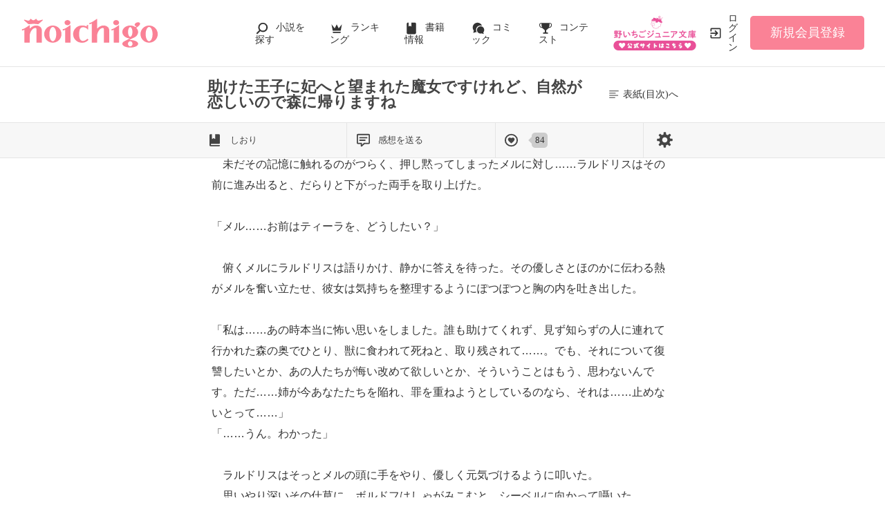

--- FILE ---
content_type: text/html; charset=UTF-8
request_url: https://www.no-ichigo.jp/book/n1718819/211
body_size: 18896
content:
<!doctype html>
<html lang="ja">
<head>
<meta charset="utf-8">
<meta http-equiv="X-UA-Compatible" content="IE=edge">

<title>助けた王子に妃へと望まれた魔女ですけれど、自然が恋しいので森に帰りますね(211/374) | 野いちご</title>
<meta name="viewport" content="width=device-width, initial-scale=1.0, minimum-scale=1.0, maximum-scale=1.0, user-scalable=no">
<meta name="description" content="助けた王子に妃へと望まれた魔女ですけれど、自然が恋しいので森に帰りますね 安野　吽/著 ファンタジー「野いちご」は、無料の小説投稿サイトです。人気作は書籍化＆コミカライズ！">
<meta name="keywords" content="助けた王子に妃へと望まれた魔女ですけれど、自然が恋しいので森に帰りますね,安野　吽,ファンタジー">
<meta name="language" content="ja">
<link rel="apple-touch-icon-precomposed" href="https://www.no-ichigo.jp/assets/1.0.795/img/apple-touch-icon.png">
<link rel="shortcut icon" href="https://www.no-ichigo.jp/assets/1.0.795/img/favicon.ico">

<meta property="og:locale" content="ja_JP">
<meta property="og:title" content="助けた王子に妃へと望まれた魔女ですけれど、自然が恋しいので森に帰りますね(211/374) | 野いちご">
<meta property="og:description" content="助けた王子に妃へと望まれた魔女ですけれど、自然が恋しいので森に帰りますね 安野　吽/著 ファンタジー「野いちご」は、無料の小説投稿サイトです。人気作は書籍化＆コミカライズ！">
<meta property="og:image" content="https://www.no-ichigo.jp/img/book-cover/1718819-thumb.jpg?t=20240325120658">
<meta property="og:url" content="https://www.no-ichigo.jp/book/n1718819/211">
<meta name="twitter:card" content="summary">
<meta name="twitter:site" content="@noichigo_edit">
<meta name="twitter:title" content="助けた王子に妃へと望まれた魔女ですけれど、自然が恋しいので森に帰りますね(211/374) | 野いちご">
<meta name="twitter:image" content="https://www.no-ichigo.jp/img/book-cover/1718819-thumb.jpg?t=20240325120658">
<meta name="referrer" content="origin-when-cross-origin">
<link rel="canonical" href="https://www.no-ichigo.jp/book/n1718819/211">

<link rel="prev" href="https://www.no-ichigo.jp/book/n1718819/210">

<link rel="next" href="https://www.no-ichigo.jp/book/n1718819/212">

<!-- Google Tag Manager -->
<script>(function(w,d,s,l,i){w[l]=w[l]||[];w[l].push({'gtm.start':
new Date().getTime(),event:'gtm.js'});var f=d.getElementsByTagName(s)[0],
j=d.createElement(s),dl=l!='dataLayer'?'&l='+l:'';j.async=true;j.src=
'https://www.googletagmanager.com/gtm.js?id='+i+dl+'&gtm_auth=VHhGhhKX_0Wlr08UgPj8zw&gtm_preview=env-2&gtm_cookies_win=x';f.parentNode.insertBefore(j,f);
})(window,document,'script','dataLayer','GTM-TP73CWS');</script>
<!-- End Google Tag Manager -->
<link href="https://fonts.googleapis.com/css?family=Noto+Serif+JP&display=swap" rel="stylesheet">


<link rel="preload" as="style" href="/build/assets/page_spa-D5L46Zuz.css" /><link rel="preload" as="style" href="/build/assets/reset-oX1ZgbRW.css" /><link rel="modulepreload" href="/build/ni/page_spa-KSgA166g.js" /><link rel="modulepreload" href="/build/book-KdI-v8ES.js" /><link rel="modulepreload" href="/build/assets/vue3-C7jPS_IR.js" /><link rel="modulepreload" href="/build/assets/utils-C7tmgApI.js" /><link rel="modulepreload" href="/build/assets/constants-B8GFlbkZ.js" /><link rel="modulepreload" href="/build/assets/local-storage-manager-DeP9q_zA.js" /><link rel="modulepreload" href="/build/assets/book-history-7XNTvp1P.js" /><link rel="modulepreload" href="/build/assets/recommend-book-HqJseXg-.js" /><link rel="modulepreload" href="/build/assets/feeling-poll-BU9vUJ7F.js" /><link rel="modulepreload" href="/build/assets/vue.esm-bundler-DaFNBbUr.js" /><link rel="modulepreload" href="/build/assets/_plugin-vue_export-helper-DlAUqK2U.js" /><link rel="modulepreload" href="/build/assets/gtm-CLavqUxb.js" /><link rel="modulepreload" href="/build/assets/toastr-DxCYKGsd.js" /><link rel="modulepreload" href="/build/assets/encoding-japanese-BGtRPSts.js" /><link rel="modulepreload" href="/build/assets/jquery-4TQOUQeH.js" /><link rel="modulepreload" href="/build/assets/chartjs-plugin-datalabels.esm-Dqe11aHD.js" /><link rel="modulepreload" href="/build/favorite-author-register-CQVUhOJg.js" /><link rel="stylesheet" href="/build/assets/page_spa-D5L46Zuz.css" /><link rel="stylesheet" href="/build/assets/reset-oX1ZgbRW.css" /><script type="module" src="/build/ni/page_spa-KSgA166g.js"></script><script type="module" src="/build/book-KdI-v8ES.js"></script><script type="module" src="/build/favorite-author-register-CQVUhOJg.js"></script>
<script type='application/javascript' src='//anymind360.com/js/4555/ats.js'></script>
<script async src="https://pagead2.googlesyndication.com/pagead/js/adsbygoogle.js?client=ca-pub-3500150353809532"
     crossorigin="anonymous"></script>

</head>

<body class="pc-web">
<!-- Google Tag Manager (noscript) -->
<noscript><iframe src="https://www.googletagmanager.com/ns.html?id=GTM-TP73CWS&gtm_auth=VHhGhhKX_0Wlr08UgPj8zw&gtm_preview=env-2&gtm_cookies_win=x"
height="0" width="0" style="display:none;visibility:hidden"></iframe></noscript>
<!-- End Google Tag Manager (noscript) -->

<div id="fb-root"></div>
<script async defer src="https://connect.facebook.net/ja_JP/sdk.js#xfbml=1&version=v6.0"></script>






<div class="wrapper init">
        <!-- NOICHIGO HEADER START -->
<header id="header">
    <div class="headerLogo">
        
        <h1>
            <a href="https://www.no-ichigo.jp"><img src="https://www.no-ichigo.jp/assets/1.0.795/img/logo.svg" alt="助けた王子に妃へと望まれた魔女ですけれど、自然が恋しいので森に帰りますね(211/374) | 野いちご"></a>
        </h1>
    </div>
    <div class="headerBtn"><span></span><span></span><span></span>
        <p>メニュー</p>
    </div>

    <nav class="headerNav">
        <div class="navListA">
            <ul>
                <li class="icn_search"><a href="https://www.no-ichigo.jp/search">小説を探す</a></li>
                <li class="icn_crown"><a href="https://www.no-ichigo.jp/ranking">ランキング</a></li>
                <li class="icn_bookshelf"><a href="https://www.no-ichigo.jp/reader/history">履歴本棚</a></li>
                <li class="icn_book"><a href="https://www.no-ichigo.jp/bookstore">書籍情報</a></li>
                <li class="icn_comic"><a href="https://www.no-ichigo.jp/comic">コミック</a></li>
                <li class="icn_trophy"><a href="https://www.no-ichigo.jp/contest">コンテスト</a></li>
            </ul>
        </div>
                                    <div class="navSignup"><a href="https://www.no-ichigo.jp/signup">新規会員登録</a></div>
                
                    
        <div class="navListB">
            <ul>
                <li><span class="acd">探す</span>
                    <ul><li><a href="https://www.no-ichigo.jp/search">小説を探す</a></li>
<li><a href="https://www.no-ichigo.jp/finished">新着完結</a></li>
<li><a href="https://www.no-ichigo.jp/review">新着レビュー</a></li>
<li><a href="https://www.no-ichigo.jp/updated">新着更新</a></li>
<li><a href="https://www.no-ichigo.jp/book">ジャンル別小説一覧</a></li>
<li><a href="https://www.no-ichigo.jp/bookstore/music-collabo">音楽コラボ小説</a></li>
<li><a href="https://www.no-ichigo.jp/bbs">コミュニティ</a></li>
</ul>
                </li>
                <li><span class="acd">ランキング</span>
                    <ul><li><a href="https://www.no-ichigo.jp/ranking">総合/殿堂</a></li>
                            <li><a href="https://www.no-ichigo.jp/love/ranking">恋愛</a></li>
                <li><a href="https://www.no-ichigo.jp/love/ranking/dark">恋愛（キケン・ダーク・不良）</a></li>
                <li><a href="https://www.no-ichigo.jp/love/ranking/r-harem">恋愛（逆ハー）</a></li>
                <li><a href="https://www.no-ichigo.jp/love/ranking/school">恋愛（学園）</a></li>
                <li><a href="https://www.no-ichigo.jp/friend/ranking">青春・友情</a></li>
                <li><a href="https://www.no-ichigo.jp/nonfic/ranking">ノンフィクション・実話</a></li>
                <li><a href="https://www.no-ichigo.jp/mystery/ranking">ミステリー・サスペンス</a></li>
                <li><a href="https://www.no-ichigo.jp/horror/ranking">ホラー・オカルト</a></li>
                <li><a href="https://www.no-ichigo.jp/fantasy/ranking">ファンタジー</a></li>
                <li><a href="https://www.no-ichigo.jp/history/ranking">歴史・時代</a></li>
                <li><a href="https://www.no-ichigo.jp/comedy/ranking">コメディ</a></li>
                <li><a href="https://www.no-ichigo.jp/fairy/ranking">絵本・童話</a></li>
                <li><a href="https://www.no-ichigo.jp/essay/ranking">実用・エッセイ</a></li>
                <li><a href="https://www.no-ichigo.jp/poetry/ranking">詩・短歌・俳句・川柳</a></li>
                <li><a href="https://www.no-ichigo.jp/other/ranking">その他</a></li>
    </ul>
                </li>
                <li><span class="acd">書籍発売情報</span>
                    <ul><li><a href="https://www.no-ichigo.jp/bookstore">発売中の本を探す</a></li>
<li><a href="https://www.no-ichigo.jp/bookstore/schedule">発売予定一覧</a></li>
<li><a href="https://www.no-ichigo.jp/bookstore/writer">書籍化作家一覧</a></li>
</ul>
                </li>
                <li><span class="acd">コミック</span>
                    <ul><li><a href="https://www.no-ichigo.jp/comic/noicomi">noicomi</a></li>
</ul>
                </li>
                <li><span class="acd">メディア</span>
                    <ul><li><a href="https://www.no-ichigo.jp/article?tag_name=%E6%98%A0%E7%94%BB%E5%8C%96">映画化された作品情報</a></li></ul>
                </li>
                <li><span class="acd">コンテスト</span>
                    <ul><li><a href="https://www.no-ichigo.jp/contest">コンテスト一覧</a></li>
<li>
    <a href="https://www.no-ichigo.jp/contest/noichigo-contest10">第10回野いちご大賞</a>
</li>
<li>
    <a href="https://www.no-ichigo.jp/contest/episode1/02/noichigo">スターツ出版小説投稿サイト合同企画「第2回1話だけ大賞」野いちご会場</a>
</li>
<li>
    <a href="https://www.no-ichigo.jp/contest/noicomi/noichigo/scenario09">第9回noicomiマンガシナリオ大賞【野いちご】</a>
</li>
</ul>
                </li>
                <li><span class="acd">特集・オススメ</span>
                    <ul><li><a href="https://www.no-ichigo.jp/special/backnumber/backnumber.php">特集バックナンバー</a></li>
<li><a href="https://www.no-ichigo.jp/recommend">オススメバックナンバー</a></li></ul>
                </li>
                <li><span class="acd">公式アプリ</span>
                    <ul><li><a href="https://apps.apple.com/jp/app/id616583799" target="_blank">iOS版アプリ</a></li>
<li><a href="https://play.google.com/store/apps/details?id=jp.starts_pub.noichigo.ad" target="_blank">Android版アプリ</a></li></ul>
                </li>
                <li><span class="acd">公式アカウント</span>
                    <ul><li><a href="https://twitter.com/noichigo_edit" target="_blank">X（Twitter）</a></li>
<li><a href="https://www.youtube.com/channel/UCeu6uL-6vrqCkF9xQ3ISm3g" target="_blank">YouTube</a></li>
<li><a href="https://line.me/R/ti/p/%40wdl1414j" target="_blank">LINE</a></li></ul>
                </li>
                <li><span class="acd">規約・ヘルプ</span>
                    <ul><li><a href="https://www.no-ichigo.jp/kiyaku.spn.php">利用規約</a></li>
<li><a href="https://www.no-ichigo.jp/guideline.spn.php">作品投稿ガイドライン</a></li>
<li><a href="https://www.no-ichigo.jp/poli0711.spn.php">作品掲載ポリシー</a></li>
<li><a href="https://www.no-ichigo.jp/article/legal/terms/bbs">掲示板投稿規約</a></li>
<li><a href="https://starts-pub.jp/privacy_policy" target="_blank">プライバシーポリシー</a></li>
<li><a href="https://www.no-ichigo.jp/faq/faq2_spn_index.php">著作権について</a></li>
<li><a href="https://www.no-ichigo.jp/help">ヘルプ</a></li>
<li><a href="https://starts-pub.jp" target="_blank">企業情報</a></li>
</ul>
                </li>
                <li><span class="acd">関連サイト</span>
                    <ul><li><a href="https://www.no-ichigo.jp/junior" target="_blank">野いちごジュニア文庫公式サイト</a></li>
<li><a href="https://www.berrys-cafe.jp" target="_blank">女性に人気の小説を読むなら&nbsp;ベリーズカフェ</a></li>
<li><a href="https://novema.jp" target="_blank">小説サイト&nbsp;ノベマ！</a></li>
</ul>
                </li>
            </ul>
        </div>
    </nav>
            <div class="headerMenu">
            <div class="headerTool">
                <ul>
                    <li class="headerJunior">
                        <a href="https://www.no-ichigo.jp/junior" target="_blank">
                            <img src="https://www.no-ichigo.jp/assets/1.0.795/img/btn_to-junior.png" width="120" height="50" alt="野いちごジュニア文庫はこちら">
                            <span>ジュニア文庫</span>
                        </a>
                    </li>
                                            <li class="headerLogin"><a href="https://www.no-ichigo.jp/login">ログイン</a></li>
                    
                </ul>
            </div>
                            <div class="headerSignup"><a href="https://www.no-ichigo.jp/signup">新規会員登録</a></div>
                    </div>
    </header>

<!-- NOICHIGO HEADER END -->
    <div class="readBookDetail">
    <div class="detail">
        <div class="logo">
            <a href="https://www.no-ichigo.jp"><img src="https://www.no-ichigo.jp/assets/1.0.795/img/logo_s.png" width="80" height="80" alt="野いちご"></a>
        </div>
        <div class="title">
            <h1>助けた王子に妃へと望まれた魔女ですけれど、自然が恋しいので森に帰りますね</h1>
        </div>
        <div class="back">
            <a href="https://www.no-ichigo.jp/book/n1718819"><span>表紙(目次)へ</span></a>
        </div>
    </div>
    <div class="book_edit">
        <div>
            <a id="modal-bookmark" href="#" :class="{ already: has_bookmark }" @click.stop.prevent="showModal('bookmark')">
                しおり
            </a>
            <a id="modal-booknote" href="#" @click.stop.prevent="showModal('booknote')">感想を送る</a>
                        <a id="likeBtn" :href="can_good_poll ? '#' : undefined" :class="{ already: !can_good_poll }" @click.stop.prevent="goodPoll()">
                <span class="like" v-cloak>{{ good_count.toLocaleString() }}</span>
            </a>
                        <a id="modal-booksetting" href="#" @click.stop.prevent="showModal('setting')">
                <img src="https://www.no-ichigo.jp/assets/1.0.795/img/svg/book/setting.svg" width="32" height="32" alt="設定">
            </a>
        </div>
    </div>
</div>
                <div id="breadcrumb" class="breadcrumb">
    <ol id="breadcrumb_inner" itemscope itemtype="http://schema.org/BreadcrumbList">
        <li itemprop="itemListElement" itemscope itemtype="http://schema.org/ListItem">
                <a itemprop="item" href="https://www.no-ichigo.jp">
            <span itemprop="name">トップ</span>
        </a>
                <meta itemprop="position" content="1">
    </li>
        <li itemprop="itemListElement" itemscope itemtype="http://schema.org/ListItem">
                <a itemprop="item" href="https://www.no-ichigo.jp/fantasy">
            <span itemprop="name">ファンタジー小説一覧</span>
        </a>
                <meta itemprop="position" content="2">
    </li>
        <li itemprop="itemListElement" itemscope itemtype="http://schema.org/ListItem">
                <a itemprop="item" href="https://www.no-ichigo.jp/book/n1718819">
            <span itemprop="name">助けた王子に妃へと望まれた魔女ですけれど、自然が恋しいので森に帰りますね</span>
        </a>
                <meta itemprop="position" content="3">
    </li>
        <li itemprop="itemListElement" itemscope itemtype="http://schema.org/ListItem">
                <a itemprop="item" href="https://www.no-ichigo.jp/book/n1718819/211">
            <span itemprop="name">211ページ</span>
        </a>
                <meta itemprop="position" content="4">
    </li>
        </ol>
</div>

        <div class="bookBody">
    <section class="bookContent">
        <article class="page bookText">
            <aside>
                <p>211 / 374</p>
                <div class="chapterName">
                                        <p class="section">王都クリフェン</p>                </div>
            </aside>
            <div>　それから二日。王国の正規部隊に守られての旅程はつつがなく進行し……。<br />
　<br />
「ここが……」<br />
<br />
　アルクリフ王国の王都クリフェンに、メルたちはついに辿り着いた。<br />
<br />
「もし機会があれば、王城の尖塔からの風景を見せて差し上げよう。中々に素晴らしいものですぞ」<br />
<br />
　そんなことを言っていたのは騎士団長のボルドフだ。<br />
　街全体が円を描く白壁に囲まれ、中心から放射状に大通りが伸びているその様は、高所から見れば巨大な花のように映るのだそう。メルも、今も高空からこちらを見下ろす鳥の瞳を借りてぜひ、その全体像を目に収めてみたいものだと思った。<br />
　そして、中央にはこの国の王城が佇む。<br />
<br />
「ついに、戻ってきたか……」<br />
「ですな」<br />
<br />
　感慨を胸に、ラルドリスとシーベルは呟いた。</div>
        </article>
    </section>
    <div id="page-loading" class="pageLoading" style="display:none;z-index:2000">
        <h1>
            <span>助けた王子に妃へと望まれた魔女ですけれど、自然が恋しいので森に帰りますね</span>
            <p>を読み込んでいます</p>
        </h1>
        <div><span class="spinner"></span></div>
    </div>
    <script type="text/javascript">
    setTimeout(function(){
        document.getElementById('page-loading').style.display = 'block';
    }, 10);
    </script>
</div>
</div>


<div id="wrapper" class="wrapper" data-ctxt="{&quot;site_id&quot;:&quot;ni&quot;,&quot;book_id&quot;:1718819,&quot;title&quot;:&quot;\u52a9\u3051\u305f\u738b\u5b50\u306b\u5983\u3078\u3068\u671b\u307e\u308c\u305f\u9b54\u5973\u3067\u3059\u3051\u308c\u3069\u3001\u81ea\u7136\u304c\u604b\u3057\u3044\u306e\u3067\u68ee\u306b\u5e30\u308a\u307e\u3059\u306d&quot;,&quot;nb_pages&quot;:374,&quot;finished&quot;:true,&quot;good_count&quot;:84,&quot;can_good_poll&quot;:true,&quot;logged_in&quot;:false,&quot;has_bookmark&quot;:false,&quot;csrf_token&quot;:&quot;fodCs4JIJK2DMGmp2MpF1Hh5NiA6tEAtrUaVONUn&quot;,&quot;colors&quot;:&quot;ffffff,333333,ff0066,ff0066&quot;}" v-cloak>
    <router-view v-slot="{ Component }">
        <component :is="Component">
           <template #header-menu>
                   <!-- NOICHIGO HEADER START -->
<header id="header">
    <div class="headerLogo">
        
        <h1>
            <a href="https://www.no-ichigo.jp"><img src="https://www.no-ichigo.jp/assets/1.0.795/img/logo.svg" alt="助けた王子に妃へと望まれた魔女ですけれど、自然が恋しいので森に帰りますね(211/374) | 野いちご"></a>
        </h1>
    </div>
    <div class="headerBtn"><span></span><span></span><span></span>
        <p>メニュー</p>
    </div>

    <nav class="headerNav">
        <div class="navListA">
            <ul>
                <li class="icn_search"><a href="https://www.no-ichigo.jp/search">小説を探す</a></li>
                <li class="icn_crown"><a href="https://www.no-ichigo.jp/ranking">ランキング</a></li>
                <li class="icn_bookshelf"><a href="https://www.no-ichigo.jp/reader/history">履歴本棚</a></li>
                <li class="icn_book"><a href="https://www.no-ichigo.jp/bookstore">書籍情報</a></li>
                <li class="icn_comic"><a href="https://www.no-ichigo.jp/comic">コミック</a></li>
                <li class="icn_trophy"><a href="https://www.no-ichigo.jp/contest">コンテスト</a></li>
            </ul>
        </div>
                                    <div class="navSignup"><a href="https://www.no-ichigo.jp/signup">新規会員登録</a></div>
                
                    
        <div class="navListB">
            <ul>
                <li><span class="acd">探す</span>
                    <ul><li><a href="https://www.no-ichigo.jp/search">小説を探す</a></li>
<li><a href="https://www.no-ichigo.jp/finished">新着完結</a></li>
<li><a href="https://www.no-ichigo.jp/review">新着レビュー</a></li>
<li><a href="https://www.no-ichigo.jp/updated">新着更新</a></li>
<li><a href="https://www.no-ichigo.jp/book">ジャンル別小説一覧</a></li>
<li><a href="https://www.no-ichigo.jp/bookstore/music-collabo">音楽コラボ小説</a></li>
<li><a href="https://www.no-ichigo.jp/bbs">コミュニティ</a></li>
</ul>
                </li>
                <li><span class="acd">ランキング</span>
                    <ul><li><a href="https://www.no-ichigo.jp/ranking">総合/殿堂</a></li>
                            <li><a href="https://www.no-ichigo.jp/love/ranking">恋愛</a></li>
                <li><a href="https://www.no-ichigo.jp/love/ranking/dark">恋愛（キケン・ダーク・不良）</a></li>
                <li><a href="https://www.no-ichigo.jp/love/ranking/r-harem">恋愛（逆ハー）</a></li>
                <li><a href="https://www.no-ichigo.jp/love/ranking/school">恋愛（学園）</a></li>
                <li><a href="https://www.no-ichigo.jp/friend/ranking">青春・友情</a></li>
                <li><a href="https://www.no-ichigo.jp/nonfic/ranking">ノンフィクション・実話</a></li>
                <li><a href="https://www.no-ichigo.jp/mystery/ranking">ミステリー・サスペンス</a></li>
                <li><a href="https://www.no-ichigo.jp/horror/ranking">ホラー・オカルト</a></li>
                <li><a href="https://www.no-ichigo.jp/fantasy/ranking">ファンタジー</a></li>
                <li><a href="https://www.no-ichigo.jp/history/ranking">歴史・時代</a></li>
                <li><a href="https://www.no-ichigo.jp/comedy/ranking">コメディ</a></li>
                <li><a href="https://www.no-ichigo.jp/fairy/ranking">絵本・童話</a></li>
                <li><a href="https://www.no-ichigo.jp/essay/ranking">実用・エッセイ</a></li>
                <li><a href="https://www.no-ichigo.jp/poetry/ranking">詩・短歌・俳句・川柳</a></li>
                <li><a href="https://www.no-ichigo.jp/other/ranking">その他</a></li>
    </ul>
                </li>
                <li><span class="acd">書籍発売情報</span>
                    <ul><li><a href="https://www.no-ichigo.jp/bookstore">発売中の本を探す</a></li>
<li><a href="https://www.no-ichigo.jp/bookstore/schedule">発売予定一覧</a></li>
<li><a href="https://www.no-ichigo.jp/bookstore/writer">書籍化作家一覧</a></li>
</ul>
                </li>
                <li><span class="acd">コミック</span>
                    <ul><li><a href="https://www.no-ichigo.jp/comic/noicomi">noicomi</a></li>
</ul>
                </li>
                <li><span class="acd">メディア</span>
                    <ul><li><a href="https://www.no-ichigo.jp/article?tag_name=%E6%98%A0%E7%94%BB%E5%8C%96">映画化された作品情報</a></li></ul>
                </li>
                <li><span class="acd">コンテスト</span>
                    <ul><li><a href="https://www.no-ichigo.jp/contest">コンテスト一覧</a></li>
<li>
    <a href="https://www.no-ichigo.jp/contest/noichigo-contest10">第10回野いちご大賞</a>
</li>
<li>
    <a href="https://www.no-ichigo.jp/contest/episode1/02/noichigo">スターツ出版小説投稿サイト合同企画「第2回1話だけ大賞」野いちご会場</a>
</li>
<li>
    <a href="https://www.no-ichigo.jp/contest/noicomi/noichigo/scenario09">第9回noicomiマンガシナリオ大賞【野いちご】</a>
</li>
</ul>
                </li>
                <li><span class="acd">特集・オススメ</span>
                    <ul><li><a href="https://www.no-ichigo.jp/special/backnumber/backnumber.php">特集バックナンバー</a></li>
<li><a href="https://www.no-ichigo.jp/recommend">オススメバックナンバー</a></li></ul>
                </li>
                <li><span class="acd">公式アプリ</span>
                    <ul><li><a href="https://apps.apple.com/jp/app/id616583799" target="_blank">iOS版アプリ</a></li>
<li><a href="https://play.google.com/store/apps/details?id=jp.starts_pub.noichigo.ad" target="_blank">Android版アプリ</a></li></ul>
                </li>
                <li><span class="acd">公式アカウント</span>
                    <ul><li><a href="https://twitter.com/noichigo_edit" target="_blank">X（Twitter）</a></li>
<li><a href="https://www.youtube.com/channel/UCeu6uL-6vrqCkF9xQ3ISm3g" target="_blank">YouTube</a></li>
<li><a href="https://line.me/R/ti/p/%40wdl1414j" target="_blank">LINE</a></li></ul>
                </li>
                <li><span class="acd">規約・ヘルプ</span>
                    <ul><li><a href="https://www.no-ichigo.jp/kiyaku.spn.php">利用規約</a></li>
<li><a href="https://www.no-ichigo.jp/guideline.spn.php">作品投稿ガイドライン</a></li>
<li><a href="https://www.no-ichigo.jp/poli0711.spn.php">作品掲載ポリシー</a></li>
<li><a href="https://www.no-ichigo.jp/article/legal/terms/bbs">掲示板投稿規約</a></li>
<li><a href="https://starts-pub.jp/privacy_policy" target="_blank">プライバシーポリシー</a></li>
<li><a href="https://www.no-ichigo.jp/faq/faq2_spn_index.php">著作権について</a></li>
<li><a href="https://www.no-ichigo.jp/help">ヘルプ</a></li>
<li><a href="https://starts-pub.jp" target="_blank">企業情報</a></li>
</ul>
                </li>
                <li><span class="acd">関連サイト</span>
                    <ul><li><a href="https://www.no-ichigo.jp/junior" target="_blank">野いちごジュニア文庫公式サイト</a></li>
<li><a href="https://www.berrys-cafe.jp" target="_blank">女性に人気の小説を読むなら&nbsp;ベリーズカフェ</a></li>
<li><a href="https://novema.jp" target="_blank">小説サイト&nbsp;ノベマ！</a></li>
</ul>
                </li>
            </ul>
        </div>
    </nav>
            <div class="headerMenu">
            <div class="headerTool">
                <ul>
                    <li class="headerJunior">
                        <a href="https://www.no-ichigo.jp/junior" target="_blank">
                            <img src="https://www.no-ichigo.jp/assets/1.0.795/img/btn_to-junior.png" width="120" height="50" alt="野いちごジュニア文庫はこちら">
                            <span>ジュニア文庫</span>
                        </a>
                    </li>
                                            <li class="headerLogin"><a href="https://www.no-ichigo.jp/login">ログイン</a></li>
                    
                </ul>
            </div>
                            <div class="headerSignup"><a href="https://www.no-ichigo.jp/signup">新規会員登録</a></div>
                    </div>
    </header>

<!-- NOICHIGO HEADER END -->
    <div class="readBookDetail">
    <div class="detail">
        <div class="logo">
            <a href="https://www.no-ichigo.jp"><img src="https://www.no-ichigo.jp/assets/1.0.795/img/logo_s.png" width="80" height="80" alt="野いちご"></a>
        </div>
        <div class="title">
            <h1>助けた王子に妃へと望まれた魔女ですけれど、自然が恋しいので森に帰りますね</h1>
        </div>
        <div class="back">
            <a href="https://www.no-ichigo.jp/book/n1718819"><span>表紙(目次)へ</span></a>
        </div>
    </div>
    <div class="book_edit">
        <div>
            <a id="modal-bookmark" href="#" :class="{ already: has_bookmark }" @click.stop.prevent="showModal('bookmark')">
                しおり
            </a>
            <a id="modal-booknote" href="#" @click.stop.prevent="showModal('booknote')">感想を送る</a>
                        <a id="likeBtn" :href="can_good_poll ? '#' : undefined" :class="{ already: !can_good_poll }" @click.stop.prevent="goodPoll()">
                <span class="like" v-cloak>{{ good_count.toLocaleString() }}</span>
            </a>
                        <a id="modal-booksetting" href="#" @click.stop.prevent="showModal('setting')">
                <img src="https://www.no-ichigo.jp/assets/1.0.795/img/svg/book/setting.svg" width="32" height="32" alt="設定">
            </a>
        </div>
    </div>
</div>
           </template>
           
           <template #first-page-header>
                
                           </template>
           <template #last-page-footer>
                   <div class="evaluate excludeCompleteModal">
    <div>
    <h2 class="icn_star">作品を評価しよう！</h2>
    <ul class="bookToolList">
        <li><a class="good-poll-register btnBookLikeOn" data-url="https://www.no-ichigo.jp/web-api/book/n1718819/good/poll"><span class="text">この作品にいいね！する</span></a><span class="like">84</span>
    </li>
    </ul>
    <div class="clm-2">
        
        <div>
            <div>
                                    <a href="javascript:void(0);" id="footerReviewBtn" class="btnStyle03" data-track-label="レビュー-書く">レビューは<br class="BrSp">まだ書けません</a>
                            </div>
            <ul>
                <li>
                    <a href="https://www.no-ichigo.jp/book/n1718819/review" data-track-label="レビュー-見る" >
                        レビューを見る
                                            </a>
                </li>
                <li>
                    <a href="https://www.no-ichigo.jp/help/n100">レビューを書くには</a>
                </li>
            </ul>
        </div>
        
        <div>
            <div>
                                    <a class="btnStyle01" href="https://www.no-ichigo.jp/book/n1718819/note#write" data-track-label="感想-書く">
                        感想を送る
                    </a>
                            </div>
                            <ul>
                    <li>
                        <a href="https://www.no-ichigo.jp/book/n1718819/note" data-track-label="感想-見る">
                            感想を見る
                                                            <span>1</span>
                                                    </a>
                    </li>
                </ul>
                    </div>
    </div>
</div>
    <div class="bookPoll">
    <h2 class="icn_poll">ひとこと感想を投票しよう！</h2>
        
        <section id="feelingGraph" class="section hide">
                        <div class="pollThanks">
                <p id="polledLabels">あなたはこの作品を・・・<br>
                                    </p>と評価しました。
            </div>
                        <div class="bookPoll">
                <div class="num">すべての感想数：<em id="totalPolledNum">15</em></div>
                <div class="graph">
                    <canvas id="myChartPage"></canvas>
                </div>
            </div>
        </section>

        
                <section id="feelingForm" class="section ">
            <p class="alignC">この作品の感想を3つまで選択できます。</p>
            <ul class="selectFeelingPoll">
                                    <li><label><input name="poll[]" type="checkbox" value="1">泣ける</label></li>
                                    <li><label><input name="poll[]" type="checkbox" value="2">切ない</label></li>
                                    <li><label><input name="poll[]" type="checkbox" value="3">感動!</label></li>
                                    <li><label><input name="poll[]" type="checkbox" value="4">ドキドキ</label></li>
                                    <li><label><input name="poll[]" type="checkbox" value="5">胸キュン</label></li>
                                    <li><label><input name="poll[]" type="checkbox" value="6">おもしろい</label></li>
                                    <li><label><input name="poll[]" type="checkbox" value="7">ワクワクする</label></li>
                                    <li><label><input name="poll[]" type="checkbox" value="8">怖い</label></li>
                                    <li><label><input name="poll[]" type="checkbox" value="9">ほのぼの</label></li>
                                    <li><label><input name="poll[]" type="checkbox" value="10">スカッとする</label></li>
                                    <li><label><input name="poll[]" type="checkbox" value="11">元気が出る</label></li>
                                    <li><label><input name="poll[]" type="checkbox" value="12">夢いっぱい</label></li>
                                    <li><label><input name="poll[]" type="checkbox" value="13">不思議な気分</label></li>
                                    <li><label><input name="poll[]" type="checkbox" value="14">ためになる</label></li>
                                    <li><label><input name="poll[]" type="checkbox" value="15">ビックリ</label></li>
                            </ul>
            <ul class="bookBtnList excludeCompleteModal">
                <li id="poll_err_msg" class="error hide">処理中にエラーが発生したためひとこと感想を投票できません。</li>
                <li><a class="btnPoll"
                       href="javascript:void(0);//book_id=1718819"
                       data-ajax-url="https://www.no-ichigo.jp/book/n1718819/poll"
                       data-token="fodCs4JIJK2DMGmp2MpF1Hh5NiA6tEAtrUaVONUn"
                       data-track-label="ひとこと感想-投票する">投票する</a></li>
            </ul>
        </section>
        
        </div>
</div>



    <div class="bookKeywordList section">
        <h3>この作品のキーワード</h3>
        <ul class="keywordList">
                        <li>
                <a href="https://www.no-ichigo.jp/search/book?word=%E8%89%AF%E3%81%84%E9%AD%94%E5%A5%B3" data-track-label="キーワード-1">
                    #良い魔女
                </a>
            </li>
                    <li>
                <a href="https://www.no-ichigo.jp/search/book?word=%E5%85%83%E4%BE%AF%E7%88%B5%E4%BB%A4%E5%AC%A2" data-track-label="キーワード-2">
                    #元侯爵令嬢
                </a>
            </li>
                    <li>
                <a href="https://www.no-ichigo.jp/search/book?word=%E7%8E%8B%E5%AD%90" data-track-label="キーワード-3">
                    #王子
                </a>
            </li>
                    <li>
                <a href="https://www.no-ichigo.jp/search/book?word=%E9%AD%94%E6%B3%95" data-track-label="キーワード-4">
                    #魔法
                </a>
            </li>
                </ul>
    </div>

<div class="bookList section">
    <h3>この作家の他の作品</h3>
    
        <ul class="bookBtnList excludeCompleteModal">
                <li>
    <a
        href="javascript:void(0);//member_id=1284223"
        class="favorite-author-register btnFollowOn btnStyle01 alignC"
        data-author-id="1284223"
        data-replace-btn-txt="安野　吽さんをファン登録済み"
                    data-track-label="ファン-登録"
            data-replace-track-label="ファン-解除"
            >
        安野　吽さんのファンになる
    </a>
</li>

    </ul>
    <ul class="arwList01 alignR">
        <li>
            <a href="https://www.no-ichigo.jp/help/n29"
                data-track-label="ファン-ファンについて">
                ファンについて
            </a>
        </li>
    </ul>
    
                        <div class="clm">
    <div class="linkGroup">
        <div class="pic">
            <figure><img src="https://www.no-ichigo.jp/img/book-cover/1743127-thumb.jpg?t=20250207192224" alt="～転生悪役令嬢の裏道攻略～　シークレットキャラとたどり着く、処刑回避後のハッピーエンド"></figure>
                                </div>

        <div class="item">
           <div class="title">
                <a href="https://www.no-ichigo.jp/book/n1743127" data-track-label="作家の作品-作品-1">
                    ～転生悪役令嬢の裏道攻略～　シークレットキャラとたどり着く、処刑回避後のハッピーエンド
                </a>
                <span class="icnEnd">完</span>                            </div>
                        <div class="name">
            <a class="innerLink" 
                href="https://www.no-ichigo.jp/member/n1284223" 
                data-track-label="作家の作品-作家-1">
                安野　吽</a>／著
            </div>
            <p>総文字数/429,185</p>
            <p>
                <span class="tag genre_name txt_genre_val700">
                    ファンタジー</span>952ページ
            </p>
            <div class="tool">
                <div class="like">109</div>
                <div class="gpEntry">
                                </div>
                                <div class="bookshelf excludeCompleteModal">
    <a
        href="javascript:void(0);//book_id=1743127"
        class="bookmark-register    ni "
        data-url="https://www.no-ichigo.jp/web-api/bookmark/save/n1743127" 
        data-track-label="作家の作品-本棚-1"    >
        <svg version="1.1" xmlns="http://www.w3.org/2000/svg" xmlns:xlink="http://www.w3.org/1999/xlink" width="25" height="25" viewBox="0 0 32 32" fill="#ffffff"><path d="M15,11.2c0,0-2.4-1.4-5.7-1.4c-2.2,0-4.7,1-4.7,1c-0.7,0.4-1.2,0.9-1.2,1.6v12.5c0,0.3,0.2,0.6,0.4,0.8C4.2,26,4.5,26,4.9,25.9c0,0,2.3-1,4.4-1c3.1,0,5.5,1.3,5.5,1.3c0.1,0,0.1,0,0.2,0s0.1-0.1,0.1-0.2V11.4C15.1,11.3,15.1,11.2,15,11.2z"/>
            <path d="M23.5,16.2c-3.1,0-5.6-2.4-5.8-5.5c-0.6,0.3-1,0.5-1,0.5c-0.1,0-0.1,0.1-0.1,0.2v14.7c0,0.1,0,0.1,0.1,0.2c0.1,0,0.1,0,0.2,0c0,0,2.4-1.3,5.5-1.3c2.2,0,4.4,1,4.4,1c0.3,0.1,0.7,0,0.9-0.1c0.3-0.2,0.4-0.5,0.4-0.8V13.8C27.2,15.3,25.4,16.2,23.5,16.2z"/><path d="M23.5,5.6c-2.7,0-4.8,2.2-4.8,4.8c0,2.7,2.2,4.8,4.8,4.8c2.7,0,4.8-2.2,4.8-4.8C28.3,7.7,26.2,5.6,23.5,5.6z M25.6,11.2h-1.3v1.3c0,0.4-0.3,0.8-0.8,0.8s-0.8-0.3-0.8-0.8v-1.3h-1.3c-0.4,0-0.8-0.3-0.8-0.8c0-0.4,0.3-0.8,0.8-0.8h1.3V8.3c0-0.4,0.3-0.8,0.8-0.8s0.8,0.3,0.8,0.8v1.3h1.3c0.4,0,0.8,0.3,0.8,0.8C26.4,10.8,26.1,11.2,25.6,11.2z"/>
        </svg>
    </a>

</div>

                
                            </div>
        </div>
        <a class="mainLink forSP" href="https://www.no-ichigo.jp/book/n1743127" data-track-label="作家の作品-作品-1"></a>
    </div>

    <ul class="keyword">
            <li>
            <a href="https://www.no-ichigo.jp/search/book?word=%E8%BB%A2%E7%94%9F" 
                data-track-label="作家の作品-キーワード-1">
                #転生
            </a>
        </li>
            <li>
            <a href="https://www.no-ichigo.jp/search/book?word=%E6%82%AA%E5%BD%B9%E4%BB%A4%E5%AC%A2" 
                data-track-label="作家の作品-キーワード-1">
                #悪役令嬢
            </a>
        </li>
            <li>
            <a href="https://www.no-ichigo.jp/search/book?word=%E3%83%A9%E3%83%96%E3%82%B3%E3%83%A1" 
                data-track-label="作家の作品-キーワード-1">
                #ラブコメ
            </a>
        </li>
            <li>
            <a href="https://www.no-ichigo.jp/search/book?word=%E3%83%9D%E3%82%B8%E3%83%86%E3%82%A3%E3%83%96%E3%83%92%E3%83%AD%E3%82%A4%E3%83%B3" 
                data-track-label="作家の作品-キーワード-1">
                #ポジティブヒロイン
            </a>
        </li>
            <li>
            <a href="https://www.no-ichigo.jp/search/book?word=%E6%94%BF%E7%95%A5%E7%B5%90%E5%A9%9A%E5%9B%9E%E9%81%BF" 
                data-track-label="作家の作品-キーワード-1">
                #政略結婚回避
            </a>
        </li>
            <li>
            <a href="https://www.no-ichigo.jp/search/book?word=%E5%87%A6%E5%88%91%E5%9B%9E%E9%81%BF" 
                data-track-label="作家の作品-キーワード-1">
                #処刑回避
            </a>
        </li>
            <li>
            <a href="https://www.no-ichigo.jp/search/book?word=%E3%81%8A%E5%BA%97%E7%B5%8C%E5%96%B6" 
                data-track-label="作家の作品-キーワード-1">
                #お店経営
            </a>
        </li>
            <li>
            <a href="https://www.no-ichigo.jp/search/book?word=%E3%83%8F%E3%83%83%E3%83%94%E3%83%BC%E3%82%A8%E3%83%B3%E3%83%89" 
                data-track-label="作家の作品-キーワード-1">
                #ハッピーエンド
            </a>
        </li>
    
    </ul>

    <div class="bookCoverPre">
        <div class="relatedtitle">
            <span>表紙を見る</span>
            <span>表紙を閉じる</span>
        </div>
        <div class="relatedlist">
            <div class="defTxt alignL">『どうせ転生させるなら、なんでもうちょっとマシな役割にしくれなかったのよー！』
ある日。雷に打たれたことで、転生悪役令嬢ジェミー・ペリエライツは前世の記憶に覚醒した。
そこで思い出したのは、この物語世界での結末。ヒーローの第二王子クラフトとヒロインセニアに断罪されたあげくに、家族もろとも処刑台に上げられてしまう悲惨な運命。このままでは、ジェミーたちに明るい未来は訪れない！
それを回避すべく、彼女は振る舞いを改め取り戻した知識を駆使し、新たに築いた人脈でストーリーの改変を行うと決意する。だがその運命には王位継承争いの複雑な思惑が絡み合い、こちらの命を狙う王太子や影に潜む第三王子との接触は避けられない。
相次ぐ暗殺未遂で身の危険を感じ始めた彼女は、入学したての学園で知り合った、本来作中に登場しないルゼという青年に身辺の護衛役を請け負ってもらえることに。頑なで素っ気ない彼といがみ合いながらもジェミーは、いずれ来たる最悪の結末に立ち向かう。
裏から手を伸ばしてくる各王子たちの横槍に、華々しい学生生活。おまけに趣味で開いたお店も軌道に乗っちゃって!?
目まぐるしい日々を送るジェミーははたして、舞台の裏側に隠れた脇役サイドの人間たちを味方に付け、無事生存ルートにたどり着けるのか――!?
</div>
            <ul class="bookBtnList">
                <li><a href="https://www.no-ichigo.jp/book/n1743127" data-track-label="作家の作品-作品-1" class="btnBookRead">作品を読む</a></li>
            </ul>
        </div>
    </div>


    
</div>

                    <div class="clm">
    <div class="linkGroup">
        <div class="pic">
            <figure><img src="https://www.no-ichigo.jp/img/book-cover/1734421-thumb.jpg?t=20240924163841" alt="魔導具店『辺境伯の御用達』　ーThe　margrave&#039;s　purveyorー（ザ・マーグレーヴス・パーベヤー）"></figure>
                                </div>

        <div class="item">
           <div class="title">
                <a href="https://www.no-ichigo.jp/book/n1734421" data-track-label="作家の作品-作品-2">
                    魔導具店『辺境伯の御用達』　ーThe　margrave&#039;s　purveyorー（ザ・マーグレーヴス・パーベヤー）
                </a>
                <span class="icnEnd">完</span>                            </div>
                        <div class="name">
            <a class="innerLink" 
                href="https://www.no-ichigo.jp/member/n1284223" 
                data-track-label="作家の作品-作家-2">
                安野　吽</a>／著
            </div>
            <p>総文字数/224,136</p>
            <p>
                <span class="tag genre_name txt_genre_val700">
                    ファンタジー</span>485ページ
            </p>
            <div class="tool">
                <div class="like">329</div>
                <div class="gpEntry">
                                </div>
                                <div class="bookshelf excludeCompleteModal">
    <a
        href="javascript:void(0);//book_id=1734421"
        class="bookmark-register    ni "
        data-url="https://www.no-ichigo.jp/web-api/bookmark/save/n1734421" 
        data-track-label="作家の作品-本棚-2"    >
        <svg version="1.1" xmlns="http://www.w3.org/2000/svg" xmlns:xlink="http://www.w3.org/1999/xlink" width="25" height="25" viewBox="0 0 32 32" fill="#ffffff"><path d="M15,11.2c0,0-2.4-1.4-5.7-1.4c-2.2,0-4.7,1-4.7,1c-0.7,0.4-1.2,0.9-1.2,1.6v12.5c0,0.3,0.2,0.6,0.4,0.8C4.2,26,4.5,26,4.9,25.9c0,0,2.3-1,4.4-1c3.1,0,5.5,1.3,5.5,1.3c0.1,0,0.1,0,0.2,0s0.1-0.1,0.1-0.2V11.4C15.1,11.3,15.1,11.2,15,11.2z"/>
            <path d="M23.5,16.2c-3.1,0-5.6-2.4-5.8-5.5c-0.6,0.3-1,0.5-1,0.5c-0.1,0-0.1,0.1-0.1,0.2v14.7c0,0.1,0,0.1,0.1,0.2c0.1,0,0.1,0,0.2,0c0,0,2.4-1.3,5.5-1.3c2.2,0,4.4,1,4.4,1c0.3,0.1,0.7,0,0.9-0.1c0.3-0.2,0.4-0.5,0.4-0.8V13.8C27.2,15.3,25.4,16.2,23.5,16.2z"/><path d="M23.5,5.6c-2.7,0-4.8,2.2-4.8,4.8c0,2.7,2.2,4.8,4.8,4.8c2.7,0,4.8-2.2,4.8-4.8C28.3,7.7,26.2,5.6,23.5,5.6z M25.6,11.2h-1.3v1.3c0,0.4-0.3,0.8-0.8,0.8s-0.8-0.3-0.8-0.8v-1.3h-1.3c-0.4,0-0.8-0.3-0.8-0.8c0-0.4,0.3-0.8,0.8-0.8h1.3V8.3c0-0.4,0.3-0.8,0.8-0.8s0.8,0.3,0.8,0.8v1.3h1.3c0.4,0,0.8,0.3,0.8,0.8C26.4,10.8,26.1,11.2,25.6,11.2z"/>
        </svg>
    </a>

</div>

                
                            </div>
        </div>
        <a class="mainLink forSP" href="https://www.no-ichigo.jp/book/n1734421" data-track-label="作家の作品-作品-2"></a>
    </div>

    <ul class="keyword">
            <li>
            <a href="https://www.no-ichigo.jp/search/book?word=%E3%83%95%E3%82%A1%E3%83%B3%E3%82%BF%E3%82%B8%E3%83%BC" 
                data-track-label="作家の作品-キーワード-2">
                #ファンタジー
            </a>
        </li>
            <li>
            <a href="https://www.no-ichigo.jp/search/book?word=%E6%81%8B%E6%84%9B" 
                data-track-label="作家の作品-キーワード-2">
                #恋愛
            </a>
        </li>
            <li>
            <a href="https://www.no-ichigo.jp/search/book?word=%E8%BE%BA%E5%A2%83%E4%BC%AF" 
                data-track-label="作家の作品-キーワード-2">
                #辺境伯
            </a>
        </li>
            <li>
            <a href="https://www.no-ichigo.jp/search/book?word=%E6%AF%92%E5%AE%B6" 
                data-track-label="作家の作品-キーワード-2">
                #毒家
            </a>
        </li>
            <li>
            <a href="https://www.no-ichigo.jp/search/book?word=%E3%81%96%E3%81%BE%E3%81%81" 
                data-track-label="作家の作品-キーワード-2">
                #ざまぁ
            </a>
        </li>
            <li>
            <a href="https://www.no-ichigo.jp/search/book?word=%E3%83%8F%E3%83%83%E3%83%94%E3%83%BC%E3%82%A8%E3%83%B3%E3%83%89" 
                data-track-label="作家の作品-キーワード-2">
                #ハッピーエンド
            </a>
        </li>
            <li>
            <a href="https://www.no-ichigo.jp/search/book?word=%E6%BA%BA%E6%84%9B" 
                data-track-label="作家の作品-キーワード-2">
                #溺愛
            </a>
        </li>
            <li>
            <a href="https://www.no-ichigo.jp/search/book?word=%E9%AD%94%E8%A1%93" 
                data-track-label="作家の作品-キーワード-2">
                #魔術
            </a>
        </li>
            <li>
            <a href="https://www.no-ichigo.jp/search/book?word=%E9%AD%94%E5%B0%8E%E5%85%B7" 
                data-track-label="作家の作品-キーワード-2">
                #魔導具
            </a>
        </li>
            <li>
            <a href="https://www.no-ichigo.jp/search/book?word=%E3%81%8A%E5%BA%97%E7%B5%8C%E5%96%B6" 
                data-track-label="作家の作品-キーワード-2">
                #お店経営
            </a>
        </li>
    
    </ul>

    <div class="bookCoverPre">
        <div class="relatedtitle">
            <span>表紙を見る</span>
            <span>表紙を閉じる</span>
        </div>
        <div class="relatedlist">
            <div class="defTxt alignL">　これは、自らを苛む貴族家から解き放たれたひとりの女性が、ひとつのお店を通して自分と出会い直す物語――。

　ノルシェーリアという王国に、魔道具作りを生業とすることで急速に名を上げたファークラーテン子爵家という家柄があった。
　その当主が屋敷の侍女に手を付け生まれたサンジュは、魔導具師として優秀な技術を備えながらも、当然のごとく父母や冷酷な長兄ソエル、残虐な次兄ザドに虐げられる毎日を送っていた。
　あげく身売りのような形で嫁がされることになり、そのことに絶望した彼女はある日……自らの命を断とうと王都の橋の上から冷たい水の中へ飛び込んでしまう。二度と上がって来られぬように重荷を抱えて。

　そこで救いの手を差し伸べたのが、自らの身を獣に変える魔術を宿す辺境伯、ディクリド・ハーメルシーズという男だった。

　たまたま嫁探しで、広大な辺境ハーメルシーズ領から訪れていた彼にすべてを打ち明け、領地に連れ帰られたサンジュ。
　彼女はそこで数々の新しい出会いから他人の言いなりだった自分と決別し、やがて自らの意志の元、その技術を誰かのために役立てたいと望むようになる。そしてディクリドの尽力もあり、街で一軒の魔導具店を構えることに――。

　だが、あの一家が娘を利用することを諦めるはずもなく、その頃には遠方の地で策謀が動き始めていた……。


</div>
            <ul class="bookBtnList">
                <li><a href="https://www.no-ichigo.jp/book/n1734421" data-track-label="作家の作品-作品-2" class="btnBookRead">作品を読む</a></li>
            </ul>
        </div>
    </div>


    
</div>

                    <div class="clm">
    <div class="linkGroup">
        <div class="pic">
            <figure><img src="https://www.no-ichigo.jp/img/book-cover/1709144-thumb.jpg?t=20240128121528" alt="その推し、死なせません～悪役令嬢に転生した私、ループを繰り返しラスボスを救う～"></figure>
                                </div>

        <div class="item">
           <div class="title">
                <a href="https://www.no-ichigo.jp/book/n1709144" data-track-label="作家の作品-作品-3">
                    その推し、死なせません～悪役令嬢に転生した私、ループを繰り返しラスボスを救う～
                </a>
                <span class="icnEnd">完</span>                            </div>
                        <div class="name">
            <a class="innerLink" 
                href="https://www.no-ichigo.jp/member/n1284223" 
                data-track-label="作家の作品-作家-3">
                安野　吽</a>／著
            </div>
            <p>総文字数/46,617</p>
            <p>
                <span class="tag genre_name txt_genre_val700">
                    ファンタジー</span>112ページ
            </p>
            <div class="tool">
                <div class="like">43</div>
                <div class="gpEntry">
                                </div>
                                <div class="bookshelf excludeCompleteModal">
    <a
        href="javascript:void(0);//book_id=1709144"
        class="bookmark-register    ni "
        data-url="https://www.no-ichigo.jp/web-api/bookmark/save/n1709144" 
        data-track-label="作家の作品-本棚-3"    >
        <svg version="1.1" xmlns="http://www.w3.org/2000/svg" xmlns:xlink="http://www.w3.org/1999/xlink" width="25" height="25" viewBox="0 0 32 32" fill="#ffffff"><path d="M15,11.2c0,0-2.4-1.4-5.7-1.4c-2.2,0-4.7,1-4.7,1c-0.7,0.4-1.2,0.9-1.2,1.6v12.5c0,0.3,0.2,0.6,0.4,0.8C4.2,26,4.5,26,4.9,25.9c0,0,2.3-1,4.4-1c3.1,0,5.5,1.3,5.5,1.3c0.1,0,0.1,0,0.2,0s0.1-0.1,0.1-0.2V11.4C15.1,11.3,15.1,11.2,15,11.2z"/>
            <path d="M23.5,16.2c-3.1,0-5.6-2.4-5.8-5.5c-0.6,0.3-1,0.5-1,0.5c-0.1,0-0.1,0.1-0.1,0.2v14.7c0,0.1,0,0.1,0.1,0.2c0.1,0,0.1,0,0.2,0c0,0,2.4-1.3,5.5-1.3c2.2,0,4.4,1,4.4,1c0.3,0.1,0.7,0,0.9-0.1c0.3-0.2,0.4-0.5,0.4-0.8V13.8C27.2,15.3,25.4,16.2,23.5,16.2z"/><path d="M23.5,5.6c-2.7,0-4.8,2.2-4.8,4.8c0,2.7,2.2,4.8,4.8,4.8c2.7,0,4.8-2.2,4.8-4.8C28.3,7.7,26.2,5.6,23.5,5.6z M25.6,11.2h-1.3v1.3c0,0.4-0.3,0.8-0.8,0.8s-0.8-0.3-0.8-0.8v-1.3h-1.3c-0.4,0-0.8-0.3-0.8-0.8c0-0.4,0.3-0.8,0.8-0.8h1.3V8.3c0-0.4,0.3-0.8,0.8-0.8s0.8,0.3,0.8,0.8v1.3h1.3c0.4,0,0.8,0.3,0.8,0.8C26.4,10.8,26.1,11.2,25.6,11.2z"/>
        </svg>
    </a>

</div>

                
                            </div>
        </div>
        <a class="mainLink forSP" href="https://www.no-ichigo.jp/book/n1709144" data-track-label="作家の作品-作品-3"></a>
    </div>

    <ul class="keyword">
            <li>
            <a href="https://www.no-ichigo.jp/search/book?word=%E7%95%B0%E4%B8%96%E7%95%8C%E8%BB%A2%E7%94%9F" 
                data-track-label="作家の作品-キーワード-3">
                #異世界転生
            </a>
        </li>
            <li>
            <a href="https://www.no-ichigo.jp/search/book?word=%E3%83%AB%E3%83%BC%E3%83%97" 
                data-track-label="作家の作品-キーワード-3">
                #ループ
            </a>
        </li>
            <li>
            <a href="https://www.no-ichigo.jp/search/book?word=%E6%82%AA%E5%BD%B9%E4%BB%A4%E5%AC%A2" 
                data-track-label="作家の作品-キーワード-3">
                #悪役令嬢
            </a>
        </li>
            <li>
            <a href="https://www.no-ichigo.jp/search/book?word=%E6%BA%BA%E6%84%9B" 
                data-track-label="作家の作品-キーワード-3">
                #溺愛
            </a>
        </li>
    
    </ul>

    <div class="bookCoverPre">
        <div class="relatedtitle">
            <span>表紙を見る</span>
            <span>表紙を閉じる</span>
        </div>
        <div class="relatedlist">
            <div class="defTxt alignL">　推し（グッズ）を庇って死に、転生したら、推しがいた――。
しがない書店の非正規社員として、貧しく暇のない生活を送る矢束紙安（やづか・しあ）。彼女の生きがいは推しの活躍。それだけを楽しみに家に帰りついた彼女の目に映ったのは、火災で燃える我が家。推しグッズを救おうと無我夢中で飛び込んだ彼女は、結局あえなく命を落とす。
だが、何故か彼女は別の場所で悪役令嬢として目を覚ました。そしてあろうことか目の前には今最推しのキャラクター……死ぬほど男前なフェルメイア王国の若き宰相、リューグ・アロウマークという男が笑いかけていた。
ゲームであるはずの世界で生活が始まり、戸惑いながらも推しに尽くされ、紙安は幸せな生活を送る。だがリューグはこの物語のラスボスでいずれ死ぬ立場。どうすればいい……。
そして、この身体の元の持ち主は一体どこへ――？

（※作中に主人公の死の描写が何度かあります。苦手な方はご注意ください）</div>
            <ul class="bookBtnList">
                <li><a href="https://www.no-ichigo.jp/book/n1709144" data-track-label="作家の作品-作品-3" class="btnBookRead">作品を読む</a></li>
            </ul>
        </div>
    </div>


    
</div>

                <ul class="arwList01 alignR">
            <li>
                <a href="https://www.no-ichigo.jp/member/n1284223/book" data-track-label="作家の作品-もっと見る">
                    作品をすべて見る
                </a>
            </li>
        </ul>
    </div>

<div class="bookList section">
    <h3>この作品を見ている人にオススメ</h3>
    <div id="recommendBooks" data-book-id="1718819">
        <div class="alignC">
            <span class="spinner"></span>
            <p class="spinnerTxt">読み込み中…</p>
        </div>
    </div>
</div>

    
    <div id="snsArea">
        <section class="section">
    <div class="bookSnsList excludeCompleteModal">
        <h3>この作品をシェア</h3>
        <ul>
            
            <li>
                <div class="line-it-button" data-lang="ja" data-type="share-a"
                     data-ver="2" data-url="https://www.no-ichigo.jp/book/n1718819" style="display: none;"></div>
            </li>
            
            <li><a href="https://twitter.com/share?ref_src=twsrc%5Etfw" class="twitter-share-button-seed"
                   data-show-count="false"
                   data-count="none"
                   data-url="https://www.no-ichigo.jp/book/n1718819"
                   data-text="助けた王子に妃へと望まれた魔女ですけれど、自然が恋しいので森に帰りますね | 野いちご"
                   data-lang="ja"
                   data-hashtags="野いちご"
                >Tweet</a></li>
            
            <li>
                <div class="fb-share-button" data-href="https://www.no-ichigo.jp/book/n1718819" data-layout="button_count" data-size="small" data-mobile-iframe="false">
                    <a target="_blank" href="https://www.facebook.com/sharer/sharer.php?u=https%3A%2F%2Fwww.no-ichigo.jp%2Fbook%2Fn1718819&amp;src=sdkpreparse" class="fb-xfbml-parse-ignore">シェア</a>
                </div>
            </li>
        </ul>
    </div>
</section>

    </div>
                                  <div id="bookFooter">
                       <div class="pagetop"><a href="#">pagetop</a></div>
<!-- NOICHIGO FOOTER START -->
<footer id="footer">
    <div class="footerA">
        <div class="inner">
            <nav class="footerNav">
                <dl>
                    <dt>探す</dt>
                    <dd>
                        <ul><li><a href="https://www.no-ichigo.jp/search">小説を探す</a></li>
<li><a href="https://www.no-ichigo.jp/finished">新着完結</a></li>
<li><a href="https://www.no-ichigo.jp/review">新着レビュー</a></li>
<li><a href="https://www.no-ichigo.jp/updated">新着更新</a></li>
<li><a href="https://www.no-ichigo.jp/book">ジャンル別小説一覧</a></li>
<li><a href="https://www.no-ichigo.jp/bookstore/music-collabo">音楽コラボ小説</a></li>
<li><a href="https://www.no-ichigo.jp/bbs">コミュニティ</a></li>
</ul>
                    </dd>
                </dl>
                <dl>
                    <dt>ランキング</dt>
                    <dd>
                        <ul><li><a href="https://www.no-ichigo.jp/ranking">総合/殿堂</a></li>
                            <li><a href="https://www.no-ichigo.jp/love/ranking">恋愛</a></li>
                <li><a href="https://www.no-ichigo.jp/love/ranking/dark">恋愛（キケン・ダーク・不良）</a></li>
                <li><a href="https://www.no-ichigo.jp/love/ranking/r-harem">恋愛（逆ハー）</a></li>
                <li><a href="https://www.no-ichigo.jp/love/ranking/school">恋愛（学園）</a></li>
                <li><a href="https://www.no-ichigo.jp/friend/ranking">青春・友情</a></li>
                <li><a href="https://www.no-ichigo.jp/nonfic/ranking">ノンフィクション・実話</a></li>
                <li><a href="https://www.no-ichigo.jp/mystery/ranking">ミステリー・サスペンス</a></li>
                <li><a href="https://www.no-ichigo.jp/horror/ranking">ホラー・オカルト</a></li>
                <li><a href="https://www.no-ichigo.jp/fantasy/ranking">ファンタジー</a></li>
                <li><a href="https://www.no-ichigo.jp/history/ranking">歴史・時代</a></li>
                <li><a href="https://www.no-ichigo.jp/comedy/ranking">コメディ</a></li>
                <li><a href="https://www.no-ichigo.jp/fairy/ranking">絵本・童話</a></li>
                <li><a href="https://www.no-ichigo.jp/essay/ranking">実用・エッセイ</a></li>
                <li><a href="https://www.no-ichigo.jp/poetry/ranking">詩・短歌・俳句・川柳</a></li>
                <li><a href="https://www.no-ichigo.jp/other/ranking">その他</a></li>
    </ul>
                    </dd>
                </dl>
                <dl>
                    <dt>書籍発売情報</dt>
                    <dd>
                        <ul><li><a href="https://www.no-ichigo.jp/bookstore">発売中の本を探す</a></li>
<li><a href="https://www.no-ichigo.jp/bookstore/schedule">発売予定一覧</a></li>
<li><a href="https://www.no-ichigo.jp/bookstore/writer">書籍化作家一覧</a></li>
</ul>
                    </dd>
                    <dt>コミック</dt>
                    <dd>
                        <ul><li><a href="https://www.no-ichigo.jp/comic/noicomi">noicomi</a></li>
</ul>
                    </dd>
                    <dt>メディア</dt>
                    <dd>
                        <ul><li><a href="https://www.no-ichigo.jp/article?tag_name=%E6%98%A0%E7%94%BB%E5%8C%96">映画化された作品情報</a></li></ul>
                    </dd>
                </dl>
                <dl>
                    <dt>コンテスト</dt>
                    <dd>
                        <ul><li><a href="https://www.no-ichigo.jp/contest">コンテスト一覧</a></li>
<li>
    <a href="https://www.no-ichigo.jp/contest/noichigo-contest10">第10回野いちご大賞</a>
</li>
<li>
    <a href="https://www.no-ichigo.jp/contest/episode1/02/noichigo">スターツ出版小説投稿サイト合同企画「第2回1話だけ大賞」野いちご会場</a>
</li>
<li>
    <a href="https://www.no-ichigo.jp/contest/noicomi/noichigo/scenario09">第9回noicomiマンガシナリオ大賞【野いちご】</a>
</li>
</ul>
                    </dd>
                    <dt>特集・オススメ</dt>
                    <dd>
                        <ul><li><a href="https://www.no-ichigo.jp/special/backnumber/backnumber.php">特集バックナンバー</a></li>
<li><a href="https://www.no-ichigo.jp/recommend">オススメバックナンバー</a></li></ul>
                    </dd>
                </dl>
                <dl>
                    <dt>公式アプリ</dt>
                    <dd>
                        <ul><li><a href="https://apps.apple.com/jp/app/id616583799" target="_blank">iOS版アプリ</a></li>
<li><a href="https://play.google.com/store/apps/details?id=jp.starts_pub.noichigo.ad" target="_blank">Android版アプリ</a></li></ul>
                    </dd>
                    <dt>公式アカウント</dt>
                    <dd>
                        <ul><li><a href="https://twitter.com/noichigo_edit" target="_blank">X（Twitter）</a></li>
<li><a href="https://www.youtube.com/channel/UCeu6uL-6vrqCkF9xQ3ISm3g" target="_blank">YouTube</a></li>
<li><a href="https://line.me/R/ti/p/%40wdl1414j" target="_blank">LINE</a></li></ul>
                    </dd>
                    <dt>関連サイト</dt>
                    <dd>
                        <ul><li><a href="https://www.no-ichigo.jp/junior" target="_blank">野いちごジュニア文庫公式サイト</a></li>
<li><a href="https://www.berrys-cafe.jp" target="_blank">女性に人気の小説を読むなら&nbsp;ベリーズカフェ</a></li>
<li><a href="https://novema.jp" target="_blank">小説サイト&nbsp;ノベマ！</a></li>
</ul>
                    </dd>
                </dl>
            </nav>
        </div>
    </div>
    <div class="footerB">
        <div class="inner">
            <div class="footerLink">
                <ul><li><a href="https://www.no-ichigo.jp/kiyaku.spn.php">利用規約</a></li>
<li><a href="https://www.no-ichigo.jp/guideline.spn.php">作品投稿ガイドライン</a></li>
<li><a href="https://www.no-ichigo.jp/poli0711.spn.php">作品掲載ポリシー</a></li>
<li><a href="https://www.no-ichigo.jp/article/legal/terms/bbs">掲示板投稿規約</a></li>
<li><a href="https://starts-pub.jp/privacy_policy" target="_blank">プライバシーポリシー</a></li>
<li><a href="https://www.no-ichigo.jp/faq/faq2_spn_index.php">著作権について</a></li>
<li><a href="https://www.no-ichigo.jp/help">ヘルプ</a></li>
<li><a href="https://starts-pub.jp" target="_blank">企業情報</a></li>
</ul>
            </div>
        </div>
    </div>
    <div class="footerC">
        <div class="inner">
            <div class="footerLogo"><a href="https://starts-pub.jp" target="_blank"><img src="https://www.no-ichigo.jp/assets/1.0.795/img/logo_starts.png" alt="スターツ出版株式会社"></a></div>
        </div>
    </div>
</footer>

<!-- NOICHIGO FOOTER END -->
                   </div>
                          </template>
           <template v-slot:modal-dialog>
                   <div v-if="modal!=null" class="modal" v-cloak>
    <div id="modal-bookmark" class="modal_inner" @scroll.stop @wheel.stop @touchmove.stop>
        <a class="close_overlay" @click.stop="showModal()">×</a>
        <div class="modal_window">
            <div class="modal_window_inner">
                <a class="close_btn" @click.stop="showModal()">
                    <img src="https://www.no-ichigo.jp/assets/1.0.795/img/svg/window-close.svg" width="20" height="20" alt="×">
                </a>
                <div v-if="modal.type=='bookmark'" class="modal_content">
                    <dl v-if="logged_in">
    <dt>しおりを挟む</dt>
    <dd class="success">
        <svg xmlns="http://www.w3.org/2000/svg" xmlns:xlink="http://www.w3.org/1999/xlink" version="1.1" width="24" height="24" viewBox="0 0 24 24">
            <path d="M12,2C17.52,2 22,6.48 22,12C22,17.52 17.52,22 12,22C6.48,22 2,17.52 2,12C2,6.48 6.48,2 12,2M11,16.5L18,9.5L16.59,8.09L11,13.67L7.91,10.59L6.5,12L11,16.5Z"></path>
        </svg>
        {{ $route.params.page=='end' ? nb_pages : $route.params.page }}ページにしおりを挟みました
    </dd>
    <dd>
        <div class="btn">
            <a class="btnStyle_sub"
                :href="'https://www.no-ichigo.jp/bookmark-list/all'"
            >本棚一覧</a>
        </div>
    </dd>
</dl>
<dl v-else>
    <dt>野いちご会員でない方</dt>
    <dd>
        <p>ご利用には会員登録（無料）が必要です。</p>
        <div class="btn">
            <a class="btnStyle_main" href="https://www.no-ichigo.jp/signup">会員登録（無料）する</a>
        </div>
        <p class="defTxt alignC">野いちご会員の方は<a ref="login_link" href="https://www.no-ichigo.jp/login?back_path=%2Fbook%2Fn1718819%2F211&cb=bookmark&cb_target_id=1718819">ログイン</a></p>
    </dd>
</dl>
                </div>
                <div v-else-if="modal.type=='booknote'" class="modal_content">
                    <dl>
    <dd>
        <p class="indexIcon01 bold">作家さんに感想を送ろう！</p>
        <div class="btn">
                            <a class="btnStyle_main" href="https://www.no-ichigo.jp/book/n1718819/note#write">感想を送る</a>
                    </div>
    </dd>
    <dd>
        <p class="indexIcon02 bold">ひとこと感想を投票しよう！</p>
        <div class="btn">
            <a class="btnStyle_main" href="https://www.no-ichigo.jp/book/n1718819/poll">ひとこと感想を送る</a>
        </div>
    </dd>
    <dd class="separate">
        <p class="indexIcon03 bold">作品を評価しよう！</p>
        <div v-if="can_review" class="btn">
            <a class="btnStyle_main" href="https://www.no-ichigo.jp/book/n1718819/review/input">レビューを書く</a>
        </div>
        <template v-else>
            <div class="btn">
                <div class="btnStyle_ol">レビューはまだ書けません</div>
            </div>
            <p class="modal_textLink">
                <a href="https://www.no-ichigo.jp/help/n100">レビューを書くには</a>
            </p>
        </template>
    </dd>
</dl>
                </div>
                <div v-else-if="modal.type=='setting'" class="modal_content">
                    <dl>
    <dt>設定</dt>
    <dd class="page">
        <p class="bold">ページ移動</p>
        <form class="inlineForm" @submit.prevent.stop="movePage($event, '/book/n1718819/')">
            <input v-model="target_page" type="number" min="1" :max="nb_pages" @wheel.stop>&nbsp;/&nbsp;{{ numberFormat(nb_pages) }}
            <input type="submit" value="へ移動" class="btnStyle_gray" :disabled="!can_move">
        </form>
    </dd>
    <dd>
        <p class="bold">文字サイズ</p>
        <div>
          <div class="slider-grid">
            <div class="legend"><span>あ</span><span>あ</span></div>
            <div class="grid"><span v-for="i in 4" /></div>
          </div>
          <input v-model="font_size" type="range" min="0" max="4" @change="changeStyle('size',$event.target.value)">
        </div>
    </dd>
    <dd>
        <p class="bold">書体</p>
        <div class="btn">
            <a v-for="item in [{value:'gothic',disp:'ゴシック体'},{value:'mincho',disp:'明朝体'}]"
               :key="item.value"
               :class="(item.value==setting.font_family ? 'btnStyle_main' : 'btnStyle_ol') + ' ff_' + item.value"
               @click.stop="changeStyle('family',item.value)">{{ item.disp }}</a>
        </div>
    </dd>
    <dd>
        <p class="bold">背景／文字色</p>
        <div class="btn">
            <a v-for="preset in ['preset1','preset2','preset3']"
               :key="preset"
               :class="{ [preset]: true, 'active': preset==setting.skin }" class="skin btnStyle_ol"
               @click.stop="changeStyle('skin',preset)">A</a>
                        <a :class="{ active: 'author'==setting.skin }" class="skin btnStyle_bw" :style="style"
               @click.stop="changeStyle('skin','author')">作者設定</a>
                    </div>
    </dd>
</dl>
                </div>
                <div v-else-if="modal.type=='message'" class="modal_content">
                    <dd class="success">
                        <svg xmlns="http://www.w3.org/2000/svg" xmlns:xlink="http://www.w3.org/1999/xlink" version="1.1" width="60" height="60" viewBox="0 0 24 24">
                            <path d="M12,2C17.52,2 22,6.48 22,12C22,17.52 17.52,22 12,22C6.48,22 2,17.52 2,12C2,6.48 6.48,2 12,2M11,16.5L18,9.5L16.59,8.09L11,13.67L7.91,10.59L6.5,12L11,16.5Z"></path>
                        </svg>
                        <p style="margin:1rem 0">{{ modal.message }}</p>
                    </dd>
                </div>
                <div v-else-if="modal.type=='error'" class="modal_content">
                    <dl>
                        <dt>エラー</dt>
                        <dd>
                            <p v-for="m in modal.messages">{{ m }}</p>
                            <div class="btn">
                                <a v-if="modal.cancel" class="btnStyle_gray" @click.prevent.stop="showModal()">{{ modal.cancel.label }}</a>
                                <a v-if="modal.main" class="btnStyle_main" @click.prevent.stop="showModal(true)">{{ modal.main.label }}</a>
                            </div>
                        </dd>
                    </dl>
                </div>
            </div>
        </div>
    </div>
</div>
           </template>
        </component>
    </router-view>
</div>

<script src="https://www.no-ichigo.jp/assets/1.0.795/js/jquery-3.1.1.min.js"></script>
<script>
document.addEventListener("DOMContentLoaded", function (event) {
    

function toggleOpen()
{
    this.classList.toggle('open');
    var panel = this.nextElementSibling;
    panel.style.setProperty('--related-list-height', panel.scrollHeight + 'px');
    panel.classList.toggle('open');
}
for (var t of document.querySelectorAll('.relatedtitle')) {
    t.addEventListener('click', toggleOpen);
}
});
</script>

    <script>
'use strict';

(function () {
    $(document).on('click', 'a', function () {
        var current_search_params = new URLSearchParams(location.search);
        // 現在URLにbackパスがついていない（現在URLがログイン画面か新規会員登録画面でない）とき
        if (!current_search_params.has('back_path')) {
            var href = $(this).attr('href');
            if (href === undefined) {
                // hrefが設定されていないaタグでエラーが出てしまうので処理を止める
                return;
            }
            var target_url = new URL(href, location.origin);
            var target_search_params = new URLSearchParams(target_url.search);
            // hrefがログイン画面か新規会員登録画面で、getLoginUrlWithBackPath()やgetSignupUrlWithBackPath()が使われていないとき
            if (
                href && (
                    (href.indexOf('/login') === 0 || href.indexOf('https://www.no-ichigo.jp/login') === 0)
                    || (href.indexOf('/signup') === 0 || href.indexOf('https://www.no-ichigo.jp/signup') === 0)
                ) && !target_search_params.has('back_path')
            ) {
                var to = encodeURIComponent(location.pathname + location.search);
                if (href.indexOf('?') >= 0) {
                    href += '&back_path=' + to;
                } else {
                    href += '?back_path=' + to;
                }
                location.href = href;
                return false;
            }
        }
    });
})();
</script>
<script src="https://d.line-scdn.net/r/web/social-plugin/js/thirdparty/loader.min.js" async="async" defer="defer"></script>
<script async src="https://platform.twitter.com/widgets.js" charset="utf-8"></script>

</body>
</html>


--- FILE ---
content_type: text/html; charset=utf-8
request_url: https://www.google.com/recaptcha/api2/aframe
body_size: 148
content:
<!DOCTYPE HTML><html><head><meta http-equiv="content-type" content="text/html; charset=UTF-8"></head><body><script nonce="9Gex9QBWdxNiAiq5Ve_l9w">/** Anti-fraud and anti-abuse applications only. See google.com/recaptcha */ try{var clients={'sodar':'https://pagead2.googlesyndication.com/pagead/sodar?'};window.addEventListener("message",function(a){try{if(a.source===window.parent){var b=JSON.parse(a.data);var c=clients[b['id']];if(c){var d=document.createElement('img');d.src=c+b['params']+'&rc='+(localStorage.getItem("rc::a")?sessionStorage.getItem("rc::b"):"");window.document.body.appendChild(d);sessionStorage.setItem("rc::e",parseInt(sessionStorage.getItem("rc::e")||0)+1);localStorage.setItem("rc::h",'1768382989186');}}}catch(b){}});window.parent.postMessage("_grecaptcha_ready", "*");}catch(b){}</script></body></html>

--- FILE ---
content_type: application/javascript; charset=utf-8
request_url: https://www.no-ichigo.jp/build/book-KdI-v8ES.js
body_size: 32137
content:
import{a as wt,b as bt,c as kt}from"./assets/vue3-C7jPS_IR.js";import{U as A}from"./assets/utils-C7tmgApI.js";import{C as st}from"./assets/constants-B8GFlbkZ.js";import{g as vt}from"./assets/local-storage-manager-DeP9q_zA.js";import{g as yt}from"./assets/book-history-7XNTvp1P.js";import{s as Et,a as It,r as Tt}from"./assets/recommend-book-HqJseXg-.js";import{s as At}from"./assets/feeling-poll-BU9vUJ7F.js";import{c as d,l as B,w as I,T as j,F as S,r as lt,o as c,k as dt,d as l,b as y,v as ut,a as J,I as Vt,e as b,m as V,G as Q,z as Pt,n as ot}from"./assets/vue.esm-bundler-DaFNBbUr.js";import{_ as et}from"./assets/_plugin-vue_export-helper-DlAUqK2U.js";import"./assets/gtm-CLavqUxb.js";import"./assets/toastr-DxCYKGsd.js";import"./assets/encoding-japanese-BGtRPSts.js";import"./assets/jquery-4TQOUQeH.js";import"./assets/chartjs-plugin-datalabels.esm-Dqe11aHD.js";const xt=yt(),Bt={inject:["fetchAsync","replaceBackPath"],data:()=>({show_header:!1,loading:!0,menu_height:0}),mounted(){this.$store.state.ctxt.logged_in||this.replaceBackPath()},methods:{onMenu(t,i){if(t===void 0){if(i){let s=i.target.tagName;if(s==="A"||s==="INPUT"||s==="LABEL")return}this.show_header=!this.show_header}else this.show_header=t;this.show_header&&this.menu_height==0&&this.$nextTick(()=>{this.$refs.header.scrollHeight>0&&(this.menu_height=this.$refs.header.scrollHeight,this.$nextTick(()=>{this.$route.params.page>1&&window.scrollBy({top:-this.menu_height,behavior:"instant"})}))})},onPage({no:t,page_id:i,only_pageview:s}){if(!s&&t){const e=this.$route.params.page;t!=e&&this.$router.replace({params:{page:t}});let o=t;o=="end"&&(o=this.$store.state.ctxt.nb_pages),xt.store(parseInt(this.$route.params.id),o)}i&&this.fetchAsync("increment-pageview",{page_id:i},!1).then(()=>{if(t===this.$store.state.ctxt.nb_pages){const e=this.$store.state.ctxt.book_id;Et("#wrapper .evaluate a.good-poll-register"),It("footerReviewBtn",e,"btnStyle01","btnStyle03",!0),At("#myChartPage",e),Tt("#recommendBooks");const o=document.getElementById("snsArea");try{LineIt.loadButton()}catch{}try{document.querySelectorAll(".twitter-share-button-seed").forEach(function(r){r.classList.add("twitter-share-button")}),twttr.widgets.load(o)}catch{}try{FB.XFBML.parse(o)}catch{}}}).catch(()=>{})}}},Lt={ref:"header",class:"header"},Nt={key:0,class:"pageLoading"};function St(t,i,s,e,o,r){const a=lt("router-view");return c(),d(S,null,[B(j,{name:"slide"},{default:I(()=>[dt(l("div",Lt,[y(t.$slots,"header-menu"),y(t.$slots,"contents")],512),[[ut,t.show_header]])]),_:3}),B(a,null,{default:I(({Component:n})=>[(c(),J(Vt(n),{"menu-height":t.menu_height,onMenu:r.onMenu,onPage:r.onPage,onLoading:i[0]||(i[0]=p=>t.loading=p)},{"first-page-header":I(()=>[y(t.$slots,"first-page-header")]),"last-page-footer":I(()=>[y(t.$slots,"last-page-footer")]),_:2},1064,["menu-height","onMenu","onPage"]))]),_:3}),B(j,{name:"fade"},{default:I(()=>[t.loading?(c(),d("div",Nt,[l("h1",null,[l("span",null,V(t.$store.state.ctxt.title),1),i[1]||(i[1]=l("p",null,"を読み込んでいます",-1))]),i[2]||(i[2]=l("div",null,[l("span",{class:"spinner"})],-1))])):b("",!0)]),_:1}),B(j,{name:"fade"},{default:I(()=>[y(t.$slots,"modal-dialog")]),_:3})],64)}const $t=et(Bt,[["render",St]]);var $="visibilityChange",O="enterViewport",M="fullyEnterViewport",H="exitViewport",D="partiallyExitViewport",ft="locationChange",_t="stateChange",E=[$,O,M,H,D,ft,_t],C=typeof window>"u",R=!C,q={top:0,bottom:0},gt=function(){function t(i,s,e){this.container=i,this.watchItem=s,this.locked=!1,this.callbacks={};var o=this;e?typeof e=="number"?this.offsets={top:e,bottom:e}:this.offsets={top:"top"in e?e.top:q.top,bottom:"bottom"in e?e.bottom:q.bottom}:this.offsets=q;for(var r=0,a=E.length;r<a;r++)o.callbacks[E[r]]=[];this.locked=!1;var n,p,z,F,x,W,G=!1;function _(w,u){if(G=!0,w.length!==0)for(x=w.length;x--;)W=w[x],W.callback.call(o,u,o),W.isOne&&w.splice(x,1)}this.triggerCallbacks=function(u){this.isInViewport&&!n&&_(this.callbacks[O],u),this.isFullyInViewport&&!p&&_(this.callbacks[M],u),this.isAboveViewport!==z&&this.isBelowViewport!==F&&(_(this.callbacks[$],u),!p&&!this.isFullyInViewport&&(_(this.callbacks[M],u),_(this.callbacks[D],u)),!n&&!this.isInViewport&&(_(this.callbacks[O],u),_(this.callbacks[H],u))),!this.isFullyInViewport&&p&&_(this.callbacks[D],u),!this.isInViewport&&n&&_(this.callbacks[H],u),this.isInViewport!==n&&_(this.callbacks[$],u),G&&(G=!1,_(this.callbacks[_t],u)),n=this.isInViewport,p=this.isFullyInViewport,z=this.isAboveViewport,F=this.isBelowViewport},this.recalculateLocation=function(){if(!this.locked){var w=this.top,u=this.bottom;if(this.watchItem.nodeName){var Y=this.watchItem.style.display;Y==="none"&&(this.watchItem.style.display="");for(var U=0,T=this.container;T.containerWatcher;)U+=T.containerWatcher.top-T.containerWatcher.container.viewportTop,T=T.containerWatcher.container;var it=this.watchItem.getBoundingClientRect();this.top=it.top+this.container.viewportTop-U,this.bottom=it.bottom+this.container.viewportTop-U,Y==="none"&&(this.watchItem.style.display=Y)}else this.watchItem===+this.watchItem?this.watchItem>0?this.top=this.bottom=this.watchItem:this.top=this.bottom=this.container.documentHeight-this.watchItem:(this.top=this.watchItem.top,this.bottom=this.watchItem.bottom);this.top-=this.offsets.top,this.bottom+=this.offsets.bottom,this.height=this.bottom-this.top,(w!==void 0||u!==void 0)&&(this.top!==w||this.bottom!==u)&&_(this.callbacks[ft],void 0)}},this.recalculateLocation(),this.update(),n=this.isInViewport,p=this.isFullyInViewport,z=this.isAboveViewport,F=this.isBelowViewport}return t.prototype.on=function(i,s,e){switch(e===void 0&&(e=!1),!0){case(i===$&&!this.isInViewport&&this.isAboveViewport):case(i===O&&this.isInViewport):case(i===M&&this.isFullyInViewport):case(i===H&&this.isAboveViewport&&!this.isInViewport):case(i===D&&this.isInViewport&&this.isAboveViewport):if(s.call(this,this),e)return}if(this.callbacks[i])this.callbacks[i].push({callback:s,isOne:e});else throw new Error("Tried to add a scroll monitor listener of type "+i+". Your options are: "+E.join(", "))},t.prototype.off=function(i,s){if(this.callbacks[i]){for(var e=0,o;o=this.callbacks[i][e];e++)if(o.callback===s){this.callbacks[i].splice(e,1);break}}else throw new Error("Tried to remove a scroll monitor listener of type "+i+". Your options are: "+E.join(", "))},t.prototype.one=function(i,s){this.on(i,s,!0)},t.prototype.recalculateSize=function(){this.watchItem instanceof HTMLElement&&(this.height=this.watchItem.offsetHeight+this.offsets.top+this.offsets.bottom,this.bottom=this.top+this.height)},t.prototype.update=function(){this.isAboveViewport=this.top<this.container.viewportTop,this.isBelowViewport=this.bottom>this.container.viewportBottom,this.isInViewport=this.top<this.container.viewportBottom&&this.bottom>this.container.viewportTop,this.isFullyInViewport=this.top>=this.container.viewportTop&&this.bottom<=this.container.viewportBottom||this.isAboveViewport&&this.isBelowViewport},t.prototype.destroy=function(){var i=this.container.watchers.indexOf(this),s=this;this.container.watchers.splice(i,1),s.callbacks={}},t.prototype.lock=function(){this.locked=!0},t.prototype.unlock=function(){this.locked=!1},t}(),Ot=function(t){return function(i,s){s===void 0&&(s=!1),this.on.call(this,t,i,s)}};for(var X=0,Mt=E.length;X<Mt;X++){var rt=E[X];gt.prototype[rt]=Ot(rt)}function nt(t){return C?0:t===document.body?window.innerHeight||document.documentElement.clientHeight:t.clientHeight}function K(t){return C?0:t===document.body?Math.max(document.body.scrollHeight,document.documentElement.scrollHeight,document.body.offsetHeight,document.documentElement.offsetHeight,document.documentElement.clientHeight):t.scrollHeight}function at(t){return C?0:t===document.body?window.pageYOffset||document.documentElement&&document.documentElement.scrollTop||document.body.scrollTop:t.scrollTop}var pt=!1;if(R)try{var Ht=Object.defineProperty({},"passive",{get:function(){pt=!0}});window.addEventListener("test",null,Ht)}catch{}var L=pt?{capture:!1,passive:!0}:!1,Dt=function(){function t(i,s){this.eventTypes=E;var e=this;this.item=i,this.watchers=[],this.viewportTop=null,this.viewportBottom=null,this.documentHeight=K(i),this.viewportHeight=nt(i),this.DOMListener=function(){t.prototype.DOMListener.apply(e,arguments)},s&&(this.containerWatcher=s.create(i));var o,r;function a(){if(e.viewportTop=at(i),e.viewportBottom=e.viewportTop+e.viewportHeight,e.documentHeight=K(i),e.documentHeight!==o){for(r=e.watchers.length;r--;)e.watchers[r].recalculateLocation();o=e.documentHeight}}var n;function p(){for(n=e.watchers.length;n--;)e.watchers[n].update();for(n=e.watchers.length;n--;)e.watchers[n].triggerCallbacks(void 0)}this.update=function(){a(),p()},this.recalculateLocations=function(){this.documentHeight=0,this.update()}}return t.prototype.listenToDOM=function(){R&&(this.item===document.body?window.addEventListener("scroll",this.DOMListener,L):this.item.addEventListener("scroll",this.DOMListener,L),window.addEventListener("resize",this.DOMListener),this.destroy=function(){this.item===document.body?(window.removeEventListener("scroll",this.DOMListener,L),this.containerWatcher.destroy()):this.item.removeEventListener("scroll",this.DOMListener,L),window.removeEventListener("resize",this.DOMListener)})},t.prototype.destroy=function(){},t.prototype.DOMListener=function(i){this.updateState(),this.updateAndTriggerWatchers(i)},t.prototype.updateState=function(){var i=at(this.item),s=nt(this.item),e=K(this.item),o=s!==this.viewportHeight||e!==this.contentHeight;if(this.viewportTop=i,this.viewportHeight=s,this.viewportBottom=i+s,this.contentHeight=e,o)for(var r=this.watchers.length;r--;)this.watchers[r].recalculateLocation()},t.prototype.updateAndTriggerWatchers=function(i){for(var s=this.watchers.length;s--;)this.watchers[s].update();for(s=this.watchers.length;s--;)this.watchers[s].triggerCallbacks(i)},t.prototype.createContainer=function(i){var s;typeof i=="string"?s=document.querySelector(i):Array.isArray(i)||i instanceof NodeList?s=i[0]:s=i;var e=new t(s,this);return this.updateState(),e.listenToDOM(),e},t.prototype.create=function(i,s){var e;typeof e=="string"?e=document.querySelector(e):Array.isArray(i)||i instanceof NodeList?e=i[0]:e=i;var o=new gt(this,e,s);return this.watchers.push(o),o},t.prototype.beget=function(i,s){return this.create(i,s)},t}(),g=new Dt(R?document.body:void 0);R&&(g.updateState(),g.listenToDOM(),window.scrollMonitor=g);const ht={LOWER:"banner_lower"},Ct={ni:{banner_endofstory:{ok:{path:"/21798386663/Noichigo_SP/sp_noichigo_book_banner_endofstory",size:[[320,100],[320,50],[300,250],[336,280],[200,200],[320,180],"fluid"]},ng:{path:"/21798386663/Noichigo_SP_googleNG/sp_noichigo_book_banner_endofstory_googleNG",size:[[320,100],[320,50],[300,250],[336,280],[200,200],[320,180],"fluid"]}},banner_lower:{ok:{path:"/21798386663/Noichigo_SP/sp_noichigo_book_banner_lower",size:[[320,50],[1,1],[320,100]]},ng:{path:"/21798386663/Noichigo_SP_googleNG/sp_noichigo_book_banner_lower_googleNG",size:[[320,50],[1,1],[320,100]]}}},nv:{banner_endofstory:{ok:{path:"/21798386663/Novema_SP/sp_novema_book_banner_endofstory",size:[[200,200],[320,180],"fluid",[300,250],[336,280],[320,100],[1,1],[320,50]]},ng:{path:"/21798386663/Novema_SP_GoogleNG/sp_novema_book_banner_endofstory_googleNG",size:[[320,180],[300,250],[320,100],[200,200],[320,50],[336,280]]}},banner_lower:{ok:{path:"/21798386663/Novema_SP/sp_novema_article_footeroverlay",size:[[320,100],[320,50],[336,100],[336,50],[1,1],"fluid"]},ng:{path:"/21798386663/Novema_SP_GoogleNG/sp_novema_article_footeroverlay_googleNG",size:[[320,50],[336,100],[336,50],[320,100]]}}}},Rt=20,zt={props:{ad_id:{type:String,required:!0},type:{type:String,required:!0},is_page_google_ok:{type:Boolean,required:!0}},data:()=>({is_ad_google_ok:null}),slot:null,ad_refresh_timer:null,computed:{ad_data(){let t=Ct[this.$store.state.ctxt.site_id],i=this.is_ad_google_ok?"ok":"ng";return t[this.type]&&t[this.type][i]?t[this.type][i]:t.banner_endofstory.ng},outer_div_style(){return this.type===ht.LOWER?{"max-height":"100px"}:{height:this.getMaxAdHeight()+20+"px",marginTop:"20px"}}},created(){this.is_ad_google_ok=this.is_page_google_ok},mounted(){if(window.googletag=window.googletag||{cmd:[]},googletag.cmd.push(()=>{this.slot=googletag.defineSlot(this.ad_data.path,this.ad_data.size,this.ad_id).addService(googletag.pubads())}),this.type===ht.LOWER)this.executeAdDisplay(),this.startAdRefreshTimer();else{const t=g.create(this.$el);t.fullyEnterViewport(()=>{t.isFullyInViewport&&(this.executeAdDisplay(),setTimeout(()=>t.destroy(),0))})}},beforeUnmount(){clearInterval(this.ad_refresh_timer)},methods:{getMaxAdHeight(){return Math.max(...this.ad_data.size.map(t=>Array.isArray(t)?t[1]:0))},executeAdDisplay(){googletag.cmd.push(()=>{googletag.display(this.slot),window.atsInfiniteHB([this.slot])}),this.$emit("ad_process_finished")},executeAdRefresh(){this.is_ad_google_ok!==this.is_page_google_ok?(googletag.destroySlots([this.slot]),this.is_ad_google_ok=this.is_page_google_ok,googletag.cmd.push(()=>{this.slot=googletag.defineSlot(this.ad_data.path,this.ad_data.size,this.ad_id).addService(googletag.pubads())}),this.executeAdDisplay()):googletag.cmd.push(()=>googletag.pubads().refresh([this.slot]))},startAdRefreshTimer(){clearInterval(this.ad_refresh_timer),this.ad_refresh_timer=setInterval(()=>{document.visibilityState==="visible"&&this.executeAdRefresh()},Rt*1e3)}}},Ft=["id"];function Wt(t,i,s,e,o,r){return c(),d("div",{style:Q(r.outer_div_style)},[l("div",{id:s.ad_id},null,8,Ft)],4)}const Gt=et(zt,[["render",Wt]]),v=5,Yt=navigator.userAgent.match(/iPhone|iPod|Android/i)?500:1e3,ct=3e3,Ut=1e3,f={PENDING:0,NONE:1,MOVIE_READY:3,MOVIE_DONE:4};class jt{constructor({id:i,no:s,chapter_name:e,section_name:o,content:r,character_count:a,google_ok:n}){this.id=i,this.no=s,this.chapter_name=e,this.section_name=o,this.content=r,this.character_count=a,this.watcher=null,this.hidden=!0,this.pending=!1,this.viewed=!1,this.ads_stat=f.PENDING,this.google_ok=n}initWatcher(i,s){this.watcher instanceof Object||(this.watcher=g.create(i)),s&&(this.watcher.fullyEnterViewport(()=>s.fully_enter(this)),this.watcher.exitViewport(()=>s.exit(this)))}}const qt={inject:["fetchAsync","numberFormat"],props:{menuHeight:{type:Number,default:()=>0}},components:{ads:Gt},data:()=>({is_forward:!0,ready:!1,start_page:0,book:{},fetched_pages:[],last_scroll_y:-1,keep_menu:!1,top_stub_timer:{prepaging:null,link:null,linked:!1},bottom_stub_timer:{prepaging:null,link:null,linked:!1},current_google_ok:null}),computed:{has_footer_ad(){return document.getElementsByTagName("body")[0].className!="pc-web"},has_inner_ad(){return document.getElementsByTagName("body")[0].className!=="pc-web"},body_tag(){return document.getElementsByTagName("body")[0]},current_page(){return this.$route.params.page},modal_on(){return this.$store.state.modal!==null},setting(){return this.$store.state.setting},is_limited_browser(){if(this.is_ios_safari||this.is_webkit_17plus)return!0;const t=window.navigator.userAgent.toLowerCase();return/edge|trident|msie|os x 10_/.test(t)||window.performance.getEntriesByType===void 0},is_ios_safari(){const t=window.navigator.userAgent.toLowerCase();return/iphone os/.test(t)&&!/applewebkit[ /].*(fbios|twitter|line|crios|fxios)/.test(t)},is_webkit_17plus(){const t=window.navigator.userAgent.toLowerCase(),i=/applewebkit\/.*version\/(\d+)/.exec(t);return i&&parseInt(i[1])>=17},is_firefox(){const t=window.navigator.userAgent.toLowerCase();return/ gecko\//.test(t)},fetched_min(){return Math.min(...this.fetched_pages.map(t=>t.no))},fetched_max(){return Math.max(...this.fetched_pages.map(t=>t.no))},staged_pages(){return this.fetched_pages.filter(t=>t.watcher!==null)},classes(){return["ff_"+this.setting.font_family,"fs_"+this.setting.font_size,"skin_"+this.setting.skin]},style(){if(this.setting.skin!="author"||!this.$store.state.ctxt.colors)return;const t=this.$store.state.ctxt.colors.split(",");return{color:"#"+t[1],"background-color":"#"+t[0]}},visible_footer(){return this.current_page=="end"?!0:this.fetched_max==this.book.nb_pages}},watch:{modal_on(t){this.body_tag.style.overflow=t?"hidden":""},setting:{handler(){this.$nextTick(()=>{})},deep:!0}},mounted(){Promise.resolve().then(()=>{if(window.performance.getEntriesByType===void 0){if(window.performance.navigation.type==1)return new Promise(t=>setTimeout(()=>t(),1e3))}else if(window.performance.getEntriesByType("navigation").filter(i=>i.type=="reload").length>0)return new Promise(i=>setTimeout(()=>i(),1e3))}).then(()=>this.init()).then(()=>{window.addEventListener("scroll",this.onScroll,{passive:!1}),this.current_page=="end"&&document.querySelector("article.bookFooter").scrollIntoView({behavior:"instant"}),setInterval(()=>{if(this.current_page=="end")return;let t=this.fetched_pages.find(i=>i.no==this.current_page);g.recalculateLocations(),!(t&&t.watcher&&t.watcher.isInViewport)&&(t=this.fetched_pages.find(i=>i.watcher&&i.watcher.isInViewport),t&&this.emitPageview(t,this.is_forward))},1e3)}).catch(t=>{this.$store.commit("error",{action:"cover",messages:["初期化に失敗しました。","表紙に戻ります。"]})})},methods:{onScroll(t){if(this.modal_on){t.preventDefault(),t.returnValue=!1;return}const i=window.pageYOffset||window.scrollTop,s=i-this.last_scroll_y;s>0?(this.keep_menu||this.$emit("menu",!1),this.is_forward=!0,this.last_scroll_y=i):(this.is_forward=!1,s<-Yt&&(this.$emit("menu",!0),this.last_scroll_y=i))},init(){const t=this.current_page=="end"?this.$store.state.ctxt.nb_pages:parseInt(this.current_page);this.book={title:this.$store.state.ctxt.title,nb_pages:this.$store.state.ctxt.nb_pages,book_id:this.$store.state.ctxt.book_id},this.fetched_pages=[],this.start_page=t;const i=Math.max(t-v+2,1);return this.fetchPages(i,t+v).then(s=>{let e=null,o=[],r=!1;return s.forEach(a=>{a.no<t?o.push(a):(a.no==t&&(e=a),a.hidden=r,a.ads_stat==f.MOVIE_READY&&(r=!0))}),this.showBackwardPages(o,e,!0).then(()=>(this.$emit("loading",!1),this.ready=!0,e))}).then(s=>{s.no>1&&(this.keep_menu=!0,setTimeout(()=>{this.keep_menu=!1},100)),this.$emit("menu",!0),s.viewed=!0,this.current_google_ok=s.google_ok,this.$emit("page",{no:s.no,page_id:s.id,only_pageview:!0})}).then(()=>{if(this.fetched_min<=1)return;const s=g.create(this.$refs.top_stub);s.fullyEnterViewport(()=>{this.top_stub_timer.link||(this.top_stub_timer.link=setTimeout(()=>{this.top_stub_timer.link=null,this.top_stub_timer.linked=!0},ct))}),s.exitViewport(()=>{this.top_stub_timer.link&&clearTimeout(this.top_stub_timer.link),this.top_stub_timer.link=null,this.top_stub_timer.linked=!1})}).then(()=>{this.fetched_max!=this.book.nb_pages&&g.create(this.$refs.bottom_stub).fullyEnterViewport(()=>{this.bottom_stub_timer.link||(this.bottom_stub_timer.link=setTimeout(()=>{this.bottom_stub_timer.link=null,this.bottom_stub_timer.linked=!0},ct))})})},fetchPages(t,i){return i===void 0&&(i=t+v),this.fetchAsync("pages",{from:t,to:i},!1).then(({status:e,data:o})=>{if(e==0)return o;throw{status:e}}).catch(e=>{if(e.isAxiosError!==void 0)return new Promise((o,r)=>setTimeout(()=>{this.fetchAsync("pages",{from:t,to:i},!1).then(({status:a,data:n})=>{a==0?o(n):r({status:a})}).catch(r)},1e3));throw e}).catch(e=>{let o=null,r=[];if(e.isAxiosError!==void 0)o="re-fetch",e.code===void 0?(r.push("通信できませんでした。"),r.push("インターネット接続を確認して、再読み込みをしてください。")):e.code==="ECONNABORTED"?r.push("通信がタイムアウトしました。"):parseInt(e.response.status/100)==5?r.push("サーバーエラー ("+e.response.status+")"):r.push("予期せぬエラーが発生しました (axios)");else if(e.status!==void 0)switch(e.status){case 3:o="reload",r.push("指定された小説の情報がありません。");break;case 8:case 10:o="cover",r.push("指定された小説の情報がありません。");break;case 16:case 17:o="cover",r.push("作品に変更がありました。"),r.push("表紙に戻ります。");break;default:o="re-fetch",r.push("予期せぬエラーが発生しました。"),r.push("(status="+e.status+")")}else e.code=="mentenance"?o="mentenance":(o="re-fetch",r.push("予期せぬエラーが発生しました。"),r.push("(code="+(e.code===void 0?"--":e.code)+")"));throw{action:o,messages:r}}).then(e=>{const o=this.fetched_pages.map(a=>a.no),r=e.pages.filter(a=>o.indexOf(a.page)<0).map(a=>new jt({id:a.page_id,no:a.page,section_name:a.section_name,chapter_name:a.chapter_name,content:a.body,character_count:a.character_count,google_ok:a.can_display_google_ad}));return r.length==0?[]:(this.fetched_pages.push(...r),this.fetched_pages.sort((a,n)=>a.no<n.no?-1:1),r)}).then(e=>(this.has_inner_ad&&[o=>this.start_page<=o.no].forEach(o=>{this.fetched_pages.filter(o).reduce((r,a)=>{if(r+=a.character_count,a.ads_stat==f.PENDING){if(r>a.character_count)return a.ads_stat=f.MOVIE_READY,0;a.ads_stat=f.NONE}return r},0)}),e)).then(e=>(e.forEach(o=>o.watcher=!0),this.fetched_pages.unshift(this.fetched_pages.shift()),e)).then(e=>(e.forEach(o=>{const r=document.getElementById("p"+o.no);r?o.initWatcher(r,{exit:this.exitVp,fully_enter:this.fullyEnterVp}):this.fetched_pages.splice(this.fetched_pages.findIndex(a=>a.no=o.no),1)}),e)).catch(e=>{throw e.action===void 0?{action:"cover",messages:["予期せぬエラーが発生しました。","表紙に戻ります。","(code="+(e.code===void 0?"--":e.code)+")"]}:e}).catch(e=>new Promise((o,r)=>this.$store.commit("error",{action:e.action,messages:e.messages,callback:a=>{e.action=="re-fetch"&&a?this.fetchPages(t,i).then(n=>o(n)).catch(n=>r()):r()}})))},showBackwardPages(t,i,s){return this.is_limited_browser&&!(s&&this.is_webkit_17plus)?this.is_ios_safari||this.is_webkit_17plus?(t.forEach(e=>{e.pending=s===!0,e.hidden=!1}),Promise.resolve().then(()=>{g.recalculateLocations();const e=t.reduce((o,r)=>(r.pending=!1,o+r.watcher.watchItem.clientHeight),0);this.last_scroll_y=e,window.scrollBy({top:e,left:0,behavior:"instant"}),s?this.$nextTick(()=>{g.recalculateLocations(),window.scrollTo({top:i.watcher.top,behavior:"instant"})}):(this.keep_menu||setTimeout(()=>this.keep_menu=!1,100),this.keep_menu=!0)})):Promise.resolve().then(()=>t.forEach(e=>{e.pending=!0,e.hidden=!1})).then(()=>(g.recalculateLocations(),t.reduce((e,o)=>(o.pending=!1,e+o.watcher.watchItem.clientHeight),0)+(i===void 0?0:i.watcher.top))).then(e=>{this.keep_menu||setTimeout(()=>this.keep_menu=!1,100),this.keep_menu=!0,this.last_scroll_y=e,window.scrollBy(0,e)}):(t.forEach(e=>e.hidden=!1),this.$forceUpdate(),Promise.resolve().then(()=>{if(i===void 0){if(!this.is_firefox)return Promise.resolve();const e=this.current_page=="end"?this.$store.state.ctxt.nb_pages:parseInt(this.current_page);i=this.fetched_pages.find(o=>o.no==e)}g.recalculateLocations(),window.scrollTo({top:i.watcher.top,behavior:"instant"})}))},exitVp(t){if(!(!this.ready||t.no!=this.current_page)){if(t.watcher.isAboveViewport){this.current_google_ok=t.google_ok,this.$emit("page",{no:t.no<this.book.nb_pages?t.no+1:"end"});const i=this.fetched_pages.find(s=>s.no==t.no+1);i&&this.emitPageview(i,!0);return}if(t.watcher.isBelowViewport){this.current_google_ok=t.google_ok,this.$emit("page",{no:t.no<2?1:t.no-1});const i=this.fetched_pages.find(s=>s.no==t.no-1);i&&this.emitPageview(i,!1)}}},fullyEnterVp(t){this.ready&&(t.no==1&&(this.current_google_ok=t.google_ok,this.$emit("page",{no:1})),t.no==this.book.nb_pages&&this.emitPageview(t,!0),this.$nextTick(()=>{this.is_forward||t.ads_stat==f.MOVIE_READY&&(t.ads_stat=f.MOVIE_DONE),t.hidden||this.prepaging(t,this.is_forward)}))},prepaging(t,i){if(i){if(this.fetched_max<this.book.nb_pages&&this.fetched_max<t.no+v-2)return this.ready=!1,this.fetchPages(this.fetched_max+1).then(s=>{if(this.has_inner_ad&&s.length>0){let e=this.fetched_pages.find(r=>r.no==s[0].no-1),o=!1;s.forEach(r=>{e&&!o&&(o=e.ads_stat==f.MOVIE_READY||e.hidden,e=r),r.hidden=o})}else s.forEach(e=>e.hidden=!1);return s}).catch(()=>{}).then(()=>{this.ready=!0,this.$forceUpdate()})}else if(this.fetched_min>1&&t.no-v+2<this.fetched_min)return this.ready=!1,this.fetchPages(Math.max(this.fetched_min-v-1,1)).then(e=>(e.forEach(o=>{o.ads_stat==f.MOVIE_READY&&(o.ads_stat=f.MOVIE_DONE)}),this.showBackwardPages(e))).catch(()=>{}).then(()=>this.ready=!0);return Promise.resolve()},updatePageAfterAd(t){t.ads_stat=f.MOVIE_DONE,setTimeout(()=>{let i=!1;this.fetched_pages.forEach(s=>{s.no<=t.no||(s.hidden=i,s.ads_stat==f.MOVIE_READY&&(i=!0))}),this.$forceUpdate()},Ut),this.bottom_stub_timer.linked=!1},emitPageview(t,i){t.viewed?(this.current_google_ok=t.google_ok,this.$emit("page",{no:t.no})):(t.viewed=!0,this.current_google_ok=t.google_ok,this.$emit("page",{no:t.no,page_id:t.id}));let s=this.fetched_pages.map(e=>e.no).indexOf(t.no);if(i)for(s--;s>=0;){const e=this.fetched_pages[s];if(e.viewed)break;e.viewed=!0,this.current_google_ok=t.google_ok,this.$emit("page",{no:e.no,page_id:e.id,only_pageview:!0}),s--}else{s++;const e=this.fetched_pages.length;for(;s<e;){const o=this.fetched_pages[s];if(o.viewed)break;o.viewed=!0,this.current_google_ok=t.google_ok,this.$emit("page",{no:o.no,page_id:o.id,only_pageview:!0}),s++}}},forcePaging(t){if(this.ready)if(this.ready=!1,t){if(this.bottom_stub_timer.linked=!1,this.current_page<this.fetched_max){this.updatePageAfterAd(this.staged_pages[this.current_page-1]),this.ready=!0;return}this.fetchPages(this.fetched_max+1).then(i=>{let s=!1;i.forEach(e=>{e.hidden=s,e.ads_stat==f.MOVIE_READY&&(s=!0)})}).catch(()=>{}).then(()=>this.ready=!0)}else{const i=this.fetched_pages.find(s=>s.no==this.fetched_min);this.top_stub_timer.linked=!1,this.fetchPages(Math.max(this.fetched_min-v-1,1)).then(s=>(s.forEach(e=>{e.ads_stat==f.MOVIE_READY&&(e.ads_stat=f.MOVIE_DONE)}),this.showBackwardPages(s,i))).catch(()=>{}).then(()=>this.ready=!0)}}}},Xt={key:0,ref:"top_stub",class:"stub"},Kt={key:0,class:"loader"},Jt=["id"],Qt={key:0,class:"chapterName"},Zt={key:0,class:"chapter"},te={key:1,class:"section"},ee=["innerHTML"],ie={key:2,ref:"bottom_stub",class:"stub"},se={key:0,class:"loader"},oe={class:"bookFooter"};function re(t,i,s,e,o,r){const a=lt("ads");return c(),d("section",{class:ot(["bookContent",r.classes]),style:Q(r.style),onClick:i[2]||(i[2]=n=>t.$emit("menu",void 0,n))},[r.fetched_min>1?(c(),d("article",Xt,[t.top_stub_timer.linked?(c(),d("p",{key:1,onClick:i[0]||(i[0]=n=>r.forcePaging(!1)),class:"pageVisible"},"前のページを表示する")):(c(),d("div",Kt,i[3]||(i[3]=[l("div",{class:"ball-beat"},[l("div"),l("div"),l("div")],-1)])))],512)):(c(),d(S,{key:1},[l("div",{style:Q({height:s.menuHeight+"px"}),class:"spacer"},null,4),y(t.$slots,"first-page-header")],64)),(c(!0),d(S,null,Pt(r.staged_pages,n=>(c(),d("article",{key:n.no,id:"p"+n.no,class:ot(["page bookText",{hidden:n.hidden,pending:n.pending}])},[n.hidden?b("",!0):(c(),d(S,{key:0},[l("aside",null,[l("p",null,V(r.numberFormat(n.no))+" / "+V(r.numberFormat(t.book.nb_pages)),1),n.chapter_name||n.section_name?(c(),d("div",Qt,[n.chapter_name?(c(),d("p",Zt,V(n.chapter_name),1)):b("",!0),n.section_name?(c(),d("p",te,V(n.section_name),1)):b("",!0)])):b("",!0)]),l("div",{innerHTML:n.content},null,8,ee),r.has_inner_ad&&n.ads_stat>=3?(c(),J(a,{key:0,ad_id:"banner_endofstory_"+n.id,type:"banner_endofstory",is_page_google_ok:n.google_ok,onAd_process_finished:p=>r.updatePageAfterAd(n),class:"ads"},null,8,["ad_id","is_page_google_ok","onAd_process_finished"])):b("",!0)],64))],10,Jt))),128)),r.fetched_max<t.book.nb_pages?(c(),d("article",ie,[t.bottom_stub_timer.linked?(c(),d("p",{key:1,onClick:i[1]||(i[1]=n=>r.forcePaging(!0)),class:"pageVisible nextBtn"},"次のページを表示する")):(c(),d("div",se,i[4]||(i[4]=[l("div",{class:"ball-beat"},[l("div"),l("div"),l("div")],-1)])))],512)):b("",!0),dt(l("article",oe,[y(t.$slots,"last-page-footer")],512),[[ut,r.visible_footer]]),r.has_footer_ad&&t.current_google_ok!==null?(c(),J(a,{key:3,ad_id:"banner_lower",type:"banner_lower",is_page_google_ok:t.current_google_ok,class:"ads overlay"},null,8,["is_page_google_ok"])):b("",!0)],6)}const ne=et(qt,[["render",re]]),m=A.getAxios();m.defaults.withCredentials=!0;m.defaults.headers.common.Accept="application/json";m.defaults.timeout=3e3;const Z=wt({routes:[{path:"/book",component:$t,children:[{name:"page",path:"n:id/:page(\\d+|end)",component:ne},{name:"cover",path:"n:id/",component:{template:"<div />",mounted(){location.reload()}}}]}]}),tt={"font-size":{values:["small","medium","large","x-large","xx-large"],init:"medium"},"font-family":{values:["gothic","mincho"],init:"gothic"},skin:{values:["preset1","preset2","preset3","author"],init:"author"}},k=vt();Object.entries(tt).forEach(([t,{values:i,init:s}])=>{const e=k.getItem(t);i.includes(e)||k.setItem(t,s)});function N(t,i,s=!0){return Promise.resolve().then(()=>{const e=h.state.ctxt.book_id,o=h.state.ctxt.csrf_token;switch(t){case"pages":return m.get("/book/n"+e+"/pages/"+i.from+"-"+i.to);case"in-bookmark":return m.post("/web-api/bookmark/save/n"+e,{_token:o,page_number:i.page});case"good-poll":return m.post("/web-api/book/n"+e+"/good/poll",{_token:o});case"can-review":return m.get("/web-api/book/n"+e+"/can-review");case"increment-pageview":return m.post("/web-api/book/n"+e+"/read/"+i.page_id,{_token:o});case"save-reader-count":return m.post("/reader/book/config",{_token:o,...i})}return Promise.reject("Invalid:"+t)}).catch(e=>{throw s&&h.commit("fetch-error",e),e}).then(e=>{if(e.status!==200)throw e;if(e.data.status===void 0){if(e.request){const o=e.request.responseURL;if(o&&o.indexOf("http://mente.starts-pub.jp/sorry_novema.html")==0)throw{code:"mentenance"}}throw{code:"json"}}return e.data})}const mt=document.getElementById("wrapper"),P=JSON.parse(mt.dataset.ctxt),h=bt();h.commit("ctxt",P);h.commit("setting",{font_size:k.getItem("font-size"),font_family:k.getItem("font-family"),skin:k.getItem("skin")});const ae={provide:{fetchAsync:N,numberFormat:A.numberFormat,replaceBackPath:A.replaceBackPath},data:()=>({target_page:null,font_size:0,can_review:!1,has_bookmark:P.has_bookmark,good_count:P.good_count,can_good_poll:P.can_good_poll,can_click:{good_poll:!0},org_setting:{...h.state.setting}}),computed:{nb_pages(){return h.state.ctxt.nb_pages},logged_in(){return h.state.ctxt.logged_in},modal(){return h.state.modal},setting(){return h.state.setting},can_move(){return typeof this.target_page=="number"&&this.target_page<=this.nb_pages},style(){if(!h.state.ctxt.colors)return;const t=h.state.ctxt.colors.split(",");return{color:"#"+t[1],"background-color":"#"+t[0]}}},created(){document.querySelector("div.wrapper.init").remove()},methods:{numberFormat:A.numberFormat,showModal(t){if(t===!0||t===void 0){if(h.state.modal.callback&&h.state.modal.callback(t===!0),this.org_setting.font_size!=this.setting.font_size||this.org_setting.font_family!=this.setting.font_family){history.replaceState({},null,"/book/n"+P.book_id+"/"+this.setting.page),location.reload();return}h.commit("modal",{});return}Promise.resolve().then(()=>{switch(t){case"bookmark":if(this.logged_in){let i=Z.currentRoute.value.params.page;return i=="end"&&(i=this.nb_pages),N("in-bookmark",{page:i}).then(({status:s,data:e})=>{let o=h.state.ctxt;s!=200?(o.logged_in=!1,h.commit("ctxt",o)):(o.has_bookmark=!0,h.commit("ctxt",o),this.has_bookmark=!0,window.sendGtmEvent(e.tracking_event.gtm))})}break;case"booknote":return N("can-review").then(i=>this.can_review=i.status==0);case"setting":this.org_setting={...this.setting},h.commit("setting",{page:Z.currentRoute.value.params.page}),this.font_size=tt["font-size"].values.indexOf(this.setting.font_size)}}).then(()=>h.commit("modal",{type:t})).then(()=>{const i=this.$refs.login_link;i!==void 0&&A.replaceBackPath(i)}).catch(i=>{h.commit("fetch-error",i)})},goodPoll(){this.can_click.good_poll&&this.can_good_poll&&(this.can_click.good_poll=!1,N("good-poll").then(({status:t,data:i})=>{t==st.API_STATUS_OK?(this.can_good_poll=!1,this.good_count=i.good_count):t==st.API_STATUS_ERR_SELF?h.commit("modal",{type:"message",message:"自分の作品にいいねはできません"}):h.commit("modal",{type:"message",message:"いいねできませんでした"})}).catch(t=>h.commit("fetch-error",t)).finally(()=>this.can_click.good_poll=!0))},movePage(t,i){this.can_move&&(location.href=i+this.target_page)},changeStyle(t,i){switch(t){case"size":const s=tt["font-size"].values[i];h.commit("setting",{font_size:s}),k.setItem("font-size",s);break;case"family":h.commit("setting",{font_family:i}),k.setItem("font-family",i);break;case"skin":h.commit("setting",{skin:i}),k.setItem("skin",i);break}}}};kt(ae).use(h).use(Z).mount(mt);


--- FILE ---
content_type: application/javascript; charset=utf-8
request_url: https://www.no-ichigo.jp/build/assets/local-storage-manager-DeP9q_zA.js
body_size: 84
content:
const o=new function(){(()=>{let t;try{t=window.localStorage;const e="__storage_test__";return t.setItem(e,e),t.removeItem(e),!0}catch(e){return e instanceof DOMException&&(e.code===22||e.code===1014||e.name==="QuotaExceededError"||e.name==="NS_ERROR_DOM_QUOTA_REACHED")&&t.length!==0}})()?(this.setItem=(t,e)=>localStorage.setItem(t,e),this.getItem=t=>localStorage.getItem(t),this.removeItem=t=>localStorage.removeItem(t)):(this.setItem=()=>{},this.getItem=()=>null,this.removeItem=()=>{})};function n(){return o}export{n as g};


--- FILE ---
content_type: application/javascript; charset=utf-8
request_url: https://www.no-ichigo.jp/build/ni/page_spa-KSgA166g.js
body_size: -372
content:
/* empty css                      */
